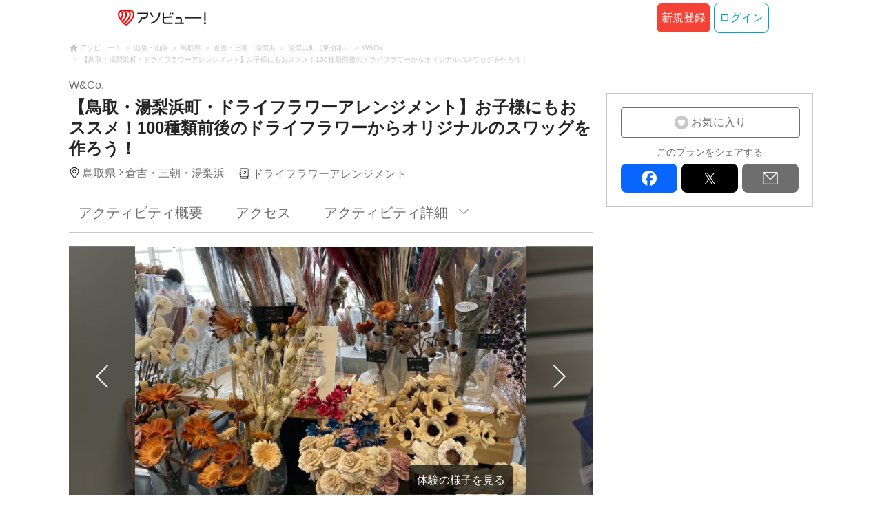

--- FILE ---
content_type: text/html;charset=UTF-8
request_url: https://www.asoview.com/item/activity/pln3000040532/?utm_source=brand&utm_medium=brand&utm_campaign=tottori2023
body_size: 16261
content:
<!DOCTYPE html>
<html>
<head>
  
  <script>
    (function(p,r,o,j,e,c,t,g){
    p['_'+t]={};g=r.createElement('script');g.src='https://www.googletagmanager.com/gtm.js?id=GTM-'+t;r[o].prepend(g);
    g=r.createElement('style');g.innerText='.'+e+t+'{visibility:hidden!important}';r[o].prepend(g);
    r[o][j].add(e+t);setTimeout(function(){if(r[o][j].contains(e+t)){r[o][j].remove(e+t);p['_'+t]=0}},c)
    })(window,document,'documentElement','classList','loading',2000,'TFTM8D9Z')
  </script>


  
  
  
  <meta charset="UTF-8">
  <meta name="google-site-verification" content="kGT5Z3YEQgCdfMeof3F-n85KpuKpsG97WPv0o24LQqs" />
  <meta name="author" content="アソビュー！" />

  <meta http-equiv="X-UA-Compatible" content="IE=edge">
  <meta name="viewport" content="width=980" />

  
  
  <title>【鳥取・湯梨浜町・ドライフラワーアレンジメント】お子様にもおススメ！100種類前後のドライフラワーからオリジナルのスワッグを作ろう！｜アソビュー！</title>
  <meta name="description" content="【最安値保証】【鳥取・湯梨浜町・ドライフラワーアレンジメント】お子様にもおススメ！100種類前後のドライフラワーからオリジナルのスワッグを作ろう！を予約するなら日本最大のレジャー情報サイトアソビュー！へ。倉吉・三朝・湯梨浜のドライフラワーアレンジメントの魅力を写真・動画で紹介中。" />
  

  
  
  <meta property="og:type" content="website" />
  <meta property="og:title"       content="【鳥取・湯梨浜町・ドライフラワーアレンジメント】お子様にもおススメ！100種類前後のドライフラワーからオリジナルのスワッグを作ろう！｜アソビュー！" />
  <meta property="og:url"         content="https://www.asoview.com/item/activity/pln3000040532/" />
  <meta property="og:image"       content="https://image.asoview-media.com/image/production/acp/3000023067/pln3000040532/470931e4-7bd2-482b-98b6-52abd0ab1b78.jpeg" />
  
  <meta property="og:description" content="【最安値保証】【鳥取・湯梨浜町・ドライフラワーアレンジメント】お子様にもおススメ！100種類前後のドライフラワーからオリジナルのスワッグを作ろう！を予約するなら日本最大のレジャー情報サイトアソビュー！へ。倉吉・三朝・湯梨浜のドライフラワーアレンジメントの魅力を写真・動画で紹介中。" />
  <meta property="og:site_name" content="アソビュー！" />
  <meta property="og:locale" content="ja_JP" />
  
  
  <meta property="fb:app_id" content="226968490755490" />
  
  <meta name="twitter:card" content="summary_large_image" />
  <meta name="twitter:site" content="@ASOVIEWofficial" />
  <meta name="twitter:image"       content="https://image.asoview-media.com/image/production/acp/3000023067/pln3000040532/470931e4-7bd2-482b-98b6-52abd0ab1b78.jpeg" />
  <meta name="twitter:title"       content="【鳥取・湯梨浜町・ドライフラワーアレンジメント】お子様にもおススメ！100種類前後のドライフラワーからオリジナルのスワッグを作ろう！｜アソビュー！" />
  <meta name="twitter:description" content="【最安値保証】【鳥取・湯梨浜町・ドライフラワーアレンジメント】お子様にもおススメ！100種類前後のドライフラワーからオリジナルのスワッグを作ろう！を予約するなら日本最大のレジャー情報サイトアソビュー！へ。倉吉・三朝・湯梨浜のドライフラワーアレンジメントの魅力を写真・動画で紹介中。" />


  
  <meta name="robots"      content="index, follow" />
  <link rel="canonical"    href="https://www.asoview.com/item/activity/pln3000040532/" />


  
  
  <link rel="manifest" href="/manifest.json">
  <link rel="preload" href="/iconfont/material-icons.css" as="style">
  <link rel="preload" href="/iconfont/MaterialIcons-Regular-570eb83859dc23dd0eec423a49e147fe.woff2" as="font" crossorigin>
  <link rel="stylesheet" href="/iconfont/material-icons.css">
  <link rel="shortcut icon" href="https://image.asoview-media.com/image/production/fundamentals/logo/favicon.ico" />
  <link rel="apple-touch-icon" href="https://image.asoview-media.com/image/production/fundamentals/logo/apple-touch-icon_114.png" sizes="114x114">
  <link rel="apple-touch-icon" href="https://image.asoview-media.com/image/production/fundamentals/logo/apple-touch-icon_120.png" sizes="120x120">
  <link rel="apple-touch-icon" href="https://image.asoview-media.com/image/production/fundamentals/logo/apple-touch-icon_144.png" sizes="144x144">
  <link rel="apple-touch-icon" href="https://image.asoview-media.com/image/production/fundamentals/logo/apple-touch-icon_152.png" sizes="152x152">
  <link rel="apple-touch-icon" href="https://image.asoview-media.com/image/production/fundamentals/logo/apple-touch-icon_180.png" sizes="180x180">
  


  <script>
    if ('serviceWorker' in navigator) {
      window.addEventListener('load', function() {
        navigator.serviceWorker.register('/serviceWorker.js');
      });
      window.addEventListener('beforeinstallprompt', function(e) {
        e.userChoice.then(function(choiceResult) {
          com.asoview.GA.trigger(com.asoview.GA.Event.ShowWebAppInstallPrompt)
          if (choiceResult.outcome == 'dismissed') {
            com.asoview.GA.trigger(com.asoview.GA.Event.OnClickWebAppInstallPrompt, false)
          } else {
            com.asoview.GA.trigger(com.asoview.GA.Event.OnClickWebAppInstallPrompt, true)
          }
        })
      })
    }
  </script>

  <!-- Start Visual Website Optimizer Asynchronous Code -->
  <script type='text/javascript'>
      var _vwo_code=(function(){
          var account_id=360002,
              settings_tolerance=2000,
              library_tolerance=2500,
              use_existing_jquery=false,
              /* DO NOT EDIT BELOW THIS LINE */
              f=false,d=document;return{use_existing_jquery:function(){return use_existing_jquery;},library_tolerance:function(){return library_tolerance;},finish:function(){if(!f){f=true;var a=d.getElementById('_vis_opt_path_hides');if(a)a.parentNode.removeChild(a);}},finished:function(){return f;},load:function(a){var b=d.createElement('script');b.src=a;b.type='text/javascript';b.innerText;b.onerror=function(){_vwo_code.finish();};d.getElementsByTagName('head')[0].appendChild(b);},init:function(){settings_timer=setTimeout('_vwo_code.finish()',settings_tolerance);var a=d.createElement('style'),b='body{opacity:0 !important;filter:alpha(opacity=0) !important;background:none !important;}',h=d.getElementsByTagName('head')[0];a.setAttribute('id','_vis_opt_path_hides');a.setAttribute('type','text/css');if(a.styleSheet)a.styleSheet.cssText=b;else a.appendChild(d.createTextNode(b));h.appendChild(a);this.load('//dev.visualwebsiteoptimizer.com/j.php?a='+account_id+'&u='+encodeURIComponent(d.URL)+'&r='+Math.random());return settings_timer;}};}());_vwo_settings_timer=_vwo_code.init();
  </script>
  <!-- End Visual Website Optimizer Asynchronous Code -->

  <script>
    window.deviceTypeForGA = 'PC'
  </script>
  <link rel="preload" href="/js/pc/vendor9b7d94d3f413ea65546b.chunk.js" as="script"><script type="text/javascript" defer="defer" src="/js/pc/vendor9b7d94d3f413ea65546b.chunk.js"></script><link rel="preload" href="/js/pc/vendors-autoe8e5b0f64ad2d5dc4907.chunk.js" as="script"><script type="text/javascript" defer="defer" src="/js/pc/vendors-autoe8e5b0f64ad2d5dc4907.chunk.js"></script>


  
    
    <!-- Google Tag Manager -->
    <script>(function(w,d,s,l,i){w[l]=w[l]||[];w[l].push({'gtm.start':
        new Date().getTime(),event:'gtm.js'});var f=d.getElementsByTagName(s)[0],
        j=d.createElement(s),dl=l!='dataLayer'?'&l='+l:'';j.async=true;j.src=
        'https://www.googletagmanager.com/gtm.js?id='+i+dl;f.parentNode.insertBefore(j,f);
    })(window,document,'script','dataLayer','GTM-T86K2F');</script>
    <!-- End Google Tag Manager -->
    
    
    <script defer src="/js/googleAnalyticsMgr-f1c7784fa758d448358b7292486651a0.js"></script>


  <link rel="stylesheet" type="text/css" href="https://cdnjs.cloudflare.com/ajax/libs/slick-carousel/1.6.0/slick.min.css"/>
  <link rel="stylesheet" type="text/css" href="https://cdnjs.cloudflare.com/ajax/libs/slick-carousel/1.6.0/slick-theme.min.css"/>
  <link rel="stylesheet" href="/css/pc/item/activity.min-9b3e33a2f3078325bd29d69b445eedce.css">
  <link rel="preload" as="image" href="https://image.asoview-media.com/image/production/acp/3000023067/pln3000040532/470931e4-7bd2-482b-98b6-52abd0ab1b78.jpeg" fetchpriority="high"
  <script async="async" src="https://securepubads.g.doubleclick.net/tag/js/gpt.js"></script>
  <script>
    const environment = "production";
    window.googletag = window.googletag || {cmd: []};

    googletag.cmd.push(function () {
      googletag.defineSlot('/40567503/10_asoview_induction_activity_PC//SP_BottomRelatedArticle', ['fluid'], 'div-gpt-ad-9301-0').addService(googletag.pubads());
      googletag.defineSlot('/40567503/10_asoview_induction_activity_PC//SP_BottomRightSNS', [[300, 250], 'fluid'], 'div-gpt-ad-9321-0').addService(googletag.pubads());

      googletag.pubads().setTargeting("url_path", location.pathname);
      if (environment !== 'production') {
        // 下記本番設定しない
        googletag.pubads().setTargeting("environment", "staging");
      }

      googletag.pubads().enableSingleRequest();
      googletag.pubads().collapseEmptyDivs();
      googletag.enableServices();
    });
  </script>
</head>

<body>

    
    <!-- Google Tag Manager (noscript) -->
    <noscript><iframe src="https://www.googletagmanager.com/ns.html?id=GTM-T86K2F"
                      height="0" width="0" style="display:none;visibility:hidden"></iframe></noscript>
    <!-- End Google Tag Manager (noscript) -->
    
    

<div id="page-header"></div>

  <div class="breadcrumbs">
    
<ol class="breadcrumbs__list" itemscope itemtype="http://schema.org/BreadcrumbList">
    
        <li class="breadcrumbs__breadcrumb" itemprop="itemListElement" itemscope
            itemtype="http://schema.org/ListItem">
            <a class="breadcrumbs__breadcrumb-link" href="/" title="アソビュー！のページへ移動する" itemprop="item" onclick="com.asoview.GA.trigger(com.asoview.GA.Event.OnClickBreadcrumbItemLink,window.location.pathname)">
                <span itemprop="name">アソビュー！</span>
            </a>
            <meta itemprop="position" content="1" />
        </li>
    
        <li class="breadcrumbs__breadcrumb" itemprop="itemListElement" itemscope
            itemtype="http://schema.org/ListItem">
            <a class="breadcrumbs__breadcrumb-link" href="/location/rgn09/" title="山陰・山陽のページへ移動する" itemprop="item" onclick="com.asoview.GA.trigger(com.asoview.GA.Event.OnClickBreadcrumbItemLink,window.location.pathname)">
                <span itemprop="name">山陰・山陽</span>
            </a>
            <meta itemprop="position" content="2" />
        </li>
    
        <li class="breadcrumbs__breadcrumb" itemprop="itemListElement" itemscope
            itemtype="http://schema.org/ListItem">
            <a class="breadcrumbs__breadcrumb-link" href="/location/prf310000/" title="鳥取県のページへ移動する" itemprop="item" onclick="com.asoview.GA.trigger(com.asoview.GA.Event.OnClickBreadcrumbItemLink,window.location.pathname)">
                <span itemprop="name">鳥取県</span>
            </a>
            <meta itemprop="position" content="3" />
        </li>
    
        <li class="breadcrumbs__breadcrumb" itemprop="itemListElement" itemscope
            itemtype="http://schema.org/ListItem">
            <a class="breadcrumbs__breadcrumb-link" href="/location/are0310500/" title="倉吉・三朝・湯梨浜のページへ移動する" itemprop="item" onclick="com.asoview.GA.trigger(com.asoview.GA.Event.OnClickBreadcrumbItemLink,window.location.pathname)">
                <span itemprop="name">倉吉・三朝・湯梨浜</span>
            </a>
            <meta itemprop="position" content="4" />
        </li>
    
        <li class="breadcrumbs__breadcrumb" itemprop="itemListElement" itemscope
            itemtype="http://schema.org/ListItem">
            <a class="breadcrumbs__breadcrumb-link" href="/location/310551/" title="湯梨浜町（東伯郡）のページへ移動する" itemprop="item" onclick="com.asoview.GA.trigger(com.asoview.GA.Event.OnClickBreadcrumbItemLink,window.location.pathname)">
                <span itemprop="name">湯梨浜町（東伯郡）</span>
            </a>
            <meta itemprop="position" content="5" />
        </li>
    
        <li class="breadcrumbs__breadcrumb" itemprop="itemListElement" itemscope
            itemtype="http://schema.org/ListItem">
            <a class="breadcrumbs__breadcrumb-link" href="/base/160666/" title="W&amp;Co.のページへ移動する" itemprop="item" onclick="com.asoview.GA.trigger(com.asoview.GA.Event.OnClickBreadcrumbItemLink,window.location.pathname)">
                <span itemprop="name">W&amp;Co.</span>
            </a>
            <meta itemprop="position" content="6" />
        </li>
    
        <li class="breadcrumbs__breadcrumb" itemprop="itemListElement" itemscope
            itemtype="http://schema.org/ListItem">
            <a class="breadcrumbs__breadcrumb-link" href="/item/activity/pln3000040532/" title="【鳥取・湯梨浜町・ドライフラワーアレンジメント】お子様にもおススメ！100種類前後のドライフラワーからオリジナルのスワッグを作ろう！のページへ移動する" itemprop="item" onclick="com.asoview.GA.trigger(com.asoview.GA.Event.OnClickBreadcrumbItemLink,window.location.pathname)">
                <span itemprop="name">【鳥取・湯梨浜町・ドライフラワーアレンジメント】お子様にもおススメ！100種類前後のドライフラワーからオリジナルのスワッグを作ろう！</span>
            </a>
            <meta itemprop="position" content="7" />
        </li>
    
</ol>

  </div>
  

<div class="layout-contents-wrap">
  <div class="layout-main-contents">

    <h1 class="page-heading" id="plan-summary-contents">
      <div class="page-heading__base-data">
        
        <b class="page-heading__base-name">W&amp;Co.</b>
      </div>
      <b class="page-heading__plan-title">【鳥取・湯梨浜町・ドライフラワーアレンジメント】お子様にもおススメ！100種類前後のドライフラワーからオリジナルのスワッグを作ろう！</b>
    </h1>
    <div id="furusato-tax-label"></div>
    <div class="base-data">
      <b class="base-data__base-address"><span class="base-data__area">鳥取県</span><spam class="base-data__small-area">倉吉・三朝・湯梨浜</spam></b>
      <b class="base-data__genre">ドライフラワーアレンジメント</b>
    </div>

    <div>
      <div class="activity-navigation-bar__wrapper">
        <div id="activity-navigation-bar"></div>
      </div>

      <section>
        <div class="plan-images">
          <div id="plan-slick"></div>
          <div id="show-plan-gallery-link"></div>
        </div>
        <div class="plan-summary">
          <div class="plan-summary__plan-key-point">
            <dl class="plan-summary__status-age">
              <dt class="plan-summary__status-title">対象年齢</dt>
              <dd class="plan-summary__status-detail">6歳〜70歳</dd>
            </dl>
            <dl class="plan-summary__status-time">
              <dt class="plan-summary__status-title">所要時間</dt>
              <dd class="plan-summary__status-detail">約30分〜45分</dd>
            </dl>
            <dl class="plan-summary__status-people">
              <dt class="plan-summary__status-title">予約人数</dt>
              <dd class="plan-summary__status-detail">1人〜6人</dd>
            </dl>
          </div>

          <div class="plan-summary__plan-price">
            
            <b class="plan-summary__price">
              
              <span class="plan-summary__price-number">受付期間外</span>
            </b>
          </div>
        </div>
        <div id="plan-description"></div>
      </section>

      <section id="base-review" class="review-list">
        <h2 class="review-list__heading">W&amp;Co.の口コミ</h2>
        <div id="review-list"></div>
      </section>

      <div id="activity-collaboration-banner"></div>

      <section id="base-access">
        <h2 class="access-information-heading" id="access">アクセス</h2>
        
        <table class="access-information">
          <tr>
            <th class="access-information__information-title">集合場所</th>
            <td class="access-information__information-detail">
              <b class="access-information__meeting-place-name">W&amp;Co.</b>
              
                <span class="meeting-place-data__meeting-place-address">〒689-0711鳥取県東伯郡湯梨浜町松崎619 さくら工芸品工房2F</span>
                
                  <a class="access-information__meeting-place-map" target="_blank" href="https://maps.google.co.jp/maps?q=35.47684932456369,133.90403993913262" title="この店舗の所在地を確認する">地図を見る</a>
                
              
            </td>
          </tr>
          <tr>
            <th class="access-information__information-title">集合時間</th>
            <td class="access-information__information-detail">
              開始時間の5分前までに受付をお願いいたします。<br/>
              
            </td>
          </tr>
          <tr>
            <th class="access-information__information-title">開催場所</th>
            <td class="access-information__information-detail">
               W&Co.
            </td>
          </tr>
          <tr>
            <th class="access-information__information-title">開始時間</th>
            <td class="access-information__information-detail">
              【平日】10:30～15:00<br/>【土日祝】10:30～16:00<br/>※お申込み時にご希望の時間をお知らせください。<br/>
            </td>
          </tr>
          <tr>
            <th class="access-information__information-title">アクセス方法</th>
            <td class="access-information__information-detail">
              <ul class="access-information__access-method">
                <li class="access-information__access-method-car">
                  <b class="access-information__access-type">お車でお越しの方</b>
                  <p class="access-information__access">
                    鳥取市方面より山陰自動車道「泊東郷IC」から約7分 <br/>米子市方面より山陰自動車道「はわいIC」から約13分<br/>
                    
                  </p>
                </li>
                <li class="access-information__access-method-car">
                  <b class="access-information__access-type">交通機関をご利用の方</b>
                  <p class="access-information__access">
                    JR山陰本線「松崎駅」から徒歩15分<br/>
                    
                  </p>
                </li>
                
              </ul>
            </td>
          </tr>
          <tr>
            <th class="access-information__information-title">駐車場</th>
            <td class="access-information__information-detail">24台収容 無料 予約不要</td>
          </tr>
        </table>
        
          <a class="access-map">
            <iframe class="access-map__map-image" src="https://www.google.com/maps/embed/v1/place?key=AIzaSyCzTkRi81t0CMmOU4rL_NcJIFrETDR5xfk&amp;q=35.47684932456369,133.90403993913262&amp;zoom=16&amp;language=ja" frameborder="0" allowfullscreen></iframe>
          </a>
        
        

        
        
      </section>

      <section class="plan-detail" id="plan-detail-contents">
        <h2 class="plan-detail__heading">アクティビティ詳細</h2>

        <div class="plan-detail__about-wrapper" id="about-price">
          <h3 class="plan-detail__category-heading">料金について</h3>
          <table class="plan-detail__about-table">
            <tr>
              <th class="plan-detail__title">プラン料金</th>
              <td class="plan-detail__detail">
                
                受付期間外
              </td>
            </tr>
            <tr>
              <th class="plan-detail__title">料金に含まれるもの</th>
              <td class="plan-detail__detail">体験料、消費税（登録事業者のみ）、材料費</td>
            </tr>
            
            
            <tr>
              <th class="plan-detail__title">お作りいただけるもの</th>
              <td class="plan-detail__detail">
                
                
                  スワッグを1個お作りいただけます。<br/>
                
                  <br/>
                
                  ■サイズ（目安）<br/>
                
                  30cm前後<br/>
                
                  <br/>
                
                  ■作品のお受け取りについて<br/>
                
                  当日お持ち帰りいただけます。<br/>
                
                  ご希望の場合は、発送いたします（別途送料）。<br/>
                
              </td>
            </tr>
            <tr>
              <th class="plan-detail__title">体験のスケジュール・詳細</th>
              <td class="plan-detail__detail">
                
                
                  ①集合・受付<br/>
                
                  ご来店は開始時間の5分前までにお願いいたします。<br/>
                
                  ②説明<br/>
                
                  スワッグ作りのご説明をいたします。<br/>
                
                  ③体験の内容<br/>
                
                  店内にあるドライフラワーから花材を選び制作しましょう。<br/>
                
                  ④解散<br/>
                
                  完成次第解散となります。完成品はお持ち帰りいただくか、ご希望があれば発送も承っています（別途送料）。<br/>
                
                  <br/>
                
                  ※上記の流れは目安です。<br/>
                
                  当日の状況によって流れが変更になる場合がありますので、あらかじめご了承ください。<br/>
                
              </td>
            </tr>
            <tr>
              <th class="plan-detail__title">支払い方法の説明</th>
              <td class="plan-detail__detail">
                
                
                  ＜現地払い＞<br/>
                
                  以下のお支払い方法からお選びいただけます。<br/>
                
                  ・現金 <br/>
                
                  ・クレジットカード決済 (VISA、MASTER、JCB、AmericanExpress、Diners Club、DISCOVER) <br/>
                
                  ・非接触型決済 (QUICPay) <br/>
                
                  ・QRコード決済 (PayPay) <br/>
                
                  <br/>
                
                  ＜オンライン決済＞<br/>
                
                  以下のお支払い方法からお選びいただけます。<br/>
                
                  ・クレジットカード <br/>
                
                  ・PayPay <br/>
                
                  ・あと払い(ペイディ) <br/>
                
                  <br/>
                
                  <br/>
                
                  ※スマホアプリのオンライン決済でPayPayをご利用いただくには、最新版へのアップデートをお願いいたします。<br/>
                
              </td>
            </tr>
            <tr>
              <th class="plan-detail__title">キャンセル・変更について</th>
              <td class="plan-detail__detail">
                <div>
                  <div class="plan-detail__cancel-detail">
                    <p class="plan-detail__cancel-title">＜現地払いまたは事前振込の場合＞</p>
                    
                      前日：ご予約料金の50%
                      <br/>
                    
                      当日・無断キャンセル：ご予約料金の100%
                      <br/>
                    
                      
                      <br/>
                    
                      なお、変更のご要望は時期や予約状況によりご希望に添えない場合がございます。あらかじめご了承ください。
                      
                    
                  </div>
                  <div class="plan-detail__cancel-detail">
                    <p class="plan-detail__cancel-title">＜オンライン決済をご利用の場合＞</p>
                    
                      お客様のご都合によりキャンセルされる場合、下記のキャンセル料を頂戴致します。
                      <br/>
                    
                      
                      <br/>
                    
                      当日・無断キャンセル：ご予約料金の100%
                      <br/>
                    
                      
                      <br/>
                    
                      なお、変更のご要望は時期や予約状況によりご希望に添えない場合がございます。あらかじめご了承ください。
                      
                    
                  </div>
                  <span>※「ご予約料金」は、クーポン/ポイントを適用する前の金額です。</span>
                </div>
                
              </td>
            </tr>
            <tr>
              <th class="plan-detail__title">お知らせ</th>
              <td class="plan-detail__detail">
                
                
                  ■完成品のお持ち帰りについて<br/>
                
                  当日お持ち帰りいただくことも可能ですが、ご希望がございましたら発送も承っております。その際は別途発送料を頂戴しておりますので予めご了承ください。<br/>
                
                  <br/>
                
                  ■プランの開始時間について<br/>
                
                  営業時間内（11時～15時）の間でご希望の開始時間をお知らせください。<br/>
                
              </td>
            </tr>
            
            
          </table>
        </div>

        <div class="plan-detail__about-wrapper" id="about-experience-time">
          <h3 class="plan-detail__category-heading">体験時間について</h3>
          <table class="plan-detail__about-table">
            <tr>
              <th class="plan-detail__title">体験時間</th>
              <td class="plan-detail__detail">約30分〜45分</td>
            </tr>
            <tr>
              <th class="plan-detail__title">所要時間（集合〜解散）</th>
              <td class="plan-detail__detail">約30分〜45分</td>
            </tr>
            
          </table>
        </div>

        <div class="plan-detail__about-wrapper" id="about-condition">
          <h3 class="plan-detail__category-heading">開催条件について</h3>
          <table class="plan-detail__about-table">
            <tr>
              <th class="plan-detail__title">雨天時</th>
              <td class="plan-detail__detail">
                雨天催行<br/>
                
              </td>
            </tr>
            <tr>
              <th class="plan-detail__title">中止の確認方法・連絡日時</th>
              <td class="plan-detail__detail">
                状況により中止と判断される場合は、前日までに主催会社よりご連絡いたします。<br/>
                
              </td>
            </tr>
            
            
            
          </table>
        </div>

        <div class="plan-detail__about-wrapper" id="about-closing-time">
          <h3 class="plan-detail__category-heading">予約締め切りについて</h3>
          <table class="plan-detail__about-table">
            <tr>
              <th class="plan-detail__title">予約締め切り</th>
              <td class="plan-detail__detail">1日前の15:00まで</td>
            </tr>
          </table>
        </div>

        <div class="plan-detail__about-wrapper" id="about-joining-qualifications">
          <h3 class="plan-detail__category-heading">参加資格について</h3>
          <table class="plan-detail__about-table">
            <tr>
              <th class="plan-detail__title">対象年齢</th>
              <td class="plan-detail__detail">6歳〜70歳<br>12歳未満の方は保護者の同伴が必要です。</td>
            </tr>
            
            
            
            
            
            
            
            
            
            
            <tr>
              <th class="plan-detail__title">健康状態</th>
              <td class="plan-detail__detail">
                <span class="plan-detail__detail-text">健康状態による参加の制限はございませんがご心配な症状などがございましたら、申込み時に備考欄にご記載ください。主催者より回答いたします。</span>
                
              </td>
            </tr>
            
          </table>
        </div>

        <div class="plan-detail__about-wrapper" id="about-things-to-bring">
          <h3 class="plan-detail__category-heading">準備していただくもの（服装や持ちものなど）</h3>
          <table class="plan-detail__about-table">
            <tr>
              <th class="plan-detail__title">基本</th>
              <td class="plan-detail__detail">なし</td>
            </tr>
            
          </table>
        </div>

        

        
        <div class="plan-detail__about-wrapper" id="plan-report">
        </div>
      </section>
      <div id="other-plan"></div>
      <div id="base-promotional-detail"></div>
      
  

      
  

      <div id="note-list"></div>
      <section class="base-link">
        <b class="base-link__title">このプランを開催している店舗</b>
        <a class="base-link__wrap" href="/base/160666/" title="W&amp;Co.の店舗詳細へ移動する" onclick="com.asoview.GA.trigger(com.asoview.GA.Event.OnClickPlanPageToBasePage)">
          <figure class="base-link__image-wrap">
            <img loading="lazy" class="base-link__image" alt="店舗の写真" src="//image.asoview-media.com/image/production/acp/3000023067/df55a317-74ca-4108-81cb-ac70aa8bab38.jpg">
          </figure>
          <div class="base-link__text-wrap">
            <b class="base-link__base-name">W&amp;Co.</b>
            
          </div>
        </a>
      </section>
    </div>

    <div id="gtm-banner"></div>

    <div id="nearby-popular-bases"></div>

    <section id="recently-viewed-plans" class="recently-viewed-plans"></section>

    <div id="reference-keywords"></div>
  </div>

  <div class="layout-side-contents" id="layout-side-contents"></div>
  <div id="review-modal"></div>
</div>

<footer class='page-footer page-footer--basic'>
  <div class='page-footer__navigations-wrapper'>
    <div class='page-footer__social page-footer__site-maps-two-column-cell'>
      <span class='page-footer__follow-us'>FOLLOW US！</span>
      <ul class='page-footer__social-list'>
        <li class='page-footer__social-item'>
          <a class='page-footer__social-item-link page-footer__social-item-link--instagram'
             href='//www.instagram.com/asoview/'
             onClick="recordOutboundLink(this, 'Outbound Links', 'instagram.com');return false;"
             target='_blank'>instagram</a>
        </li>
        <li class='page-footer__social-item'>
          <a class='page-footer__social-item-link page-footer__social-item-link--x'
             href='//twitter.com/AsoviewOfficial'
             onClick="recordOutboundLink(this, 'Outbound Links', 'twitter.com');return false;"
             target='_blank'>x</a>
        </li>
      </ul>
    </div>


    <div class='page-footer__site-maps-two-column-cell page-footer__app-download'>
      <p class='page-footer__site-maps-heading'>
        アプリをダウンロード
      </p>
      <div class='page-footer__app-download-content'>
        <div class='page-footer__app-download-content-inner'>
          <div>
            <p class='page-footer__app-download-content-inner-description'>iPhone版アプリ</p>
            <a href='https://apps.apple.com/us/app/アソビュー-遊び先の検索-予約/id1303314426'>
              <img src='/img/pc/app/app-store.png' alt='App Store'>
            </a>
          </div>
          <img class='page-footer__app-download-qr' src='/img/pc/app/app-store-qr.svg' width='70px'
               height='70px'
               alt='App Store Qr'>
        </div>
        <div class='page-footer__app-download-content-inner page-footer__app-download-content-inner-left'>
          <div>
            <p class='page-footer__app-download-content-inner-description '>Android版アプリ</p>
            <a href='https://play.google.com/store/apps/details?id=com.asoview.app'>
              <img src='/img/pc/app/google-play-store.png' alt='Google PlayStore'>
            </a>
          </div>
          <img class='page-footer__app-download-qr' src='/img/pc/app/google-play-store-qr.svg'
               width='70px'
               height='70px'
               alt='Google PlayStore Qr'>
        </div>
      </div>
    </div>


    <div class='page-footer__site-maps-two-column'>
      <div class='page-footer__site-maps-two-column-cell'>
        <p class='page-footer__site-maps-heading'>
          <a class='page-footer__site-maps-heading-link' href='/location/'>エリアから探す</a>
        </p>
        <ul class='page-footer__region-list'>
          <li class='page-footer__region-item'>
            <a class='page-footer__region-item-link' href='/location/prf010000/'>北海道</a>
            
          </li>
          <li class='page-footer__region-item'>
            <a class='page-footer__region-item-link' href='/location/rgn02/'>東北</a>
            <ul class='page-footer__site-maps-list page-footer__site-maps-list--inner'>
              <li class='page-footer__site-maps-item'>
                <a class='page-footer__site-maps-link' href='/location/prf020000/'>青森県</a>
              </li>
              <li class='page-footer__site-maps-item'>
                <a class='page-footer__site-maps-link' href='/location/prf030000/'>岩手県</a>
              </li>
              <li class='page-footer__site-maps-item'>
                <a class='page-footer__site-maps-link' href='/location/prf040000/'>宮城県</a>
              </li>
              <li class='page-footer__site-maps-item'>
                <a class='page-footer__site-maps-link' href='/location/prf050000/'>秋田県</a>
              </li>
              <li class='page-footer__site-maps-item'>
                <a class='page-footer__site-maps-link' href='/location/prf060000/'>山形県</a>
              </li>
              <li class='page-footer__site-maps-item'>
                <a class='page-footer__site-maps-link' href='/location/prf070000/'>福島県</a>
              </li>
            </ul>
          </li>
          <li class='page-footer__region-item'>
            <a class='page-footer__region-item-link' href='/location/rgn04/'>関東</a>
            <ul class='page-footer__site-maps-list page-footer__site-maps-list--inner'>
              <li class='page-footer__site-maps-item'>
                <a class='page-footer__site-maps-link' href='/location/prf080000/'>栃木県</a>
              </li>
              <li class='page-footer__site-maps-item'>
                <a class='page-footer__site-maps-link' href='/location/prf090000/'>群馬県</a>
              </li>
              <li class='page-footer__site-maps-item'>
                <a class='page-footer__site-maps-link' href='/location/prf100000/'>茨城県</a>
              </li>
              <li class='page-footer__site-maps-item'>
                <a class='page-footer__site-maps-link' href='/location/prf110000/'>埼玉県</a>
              </li>
              <li class='page-footer__site-maps-item'>
                <a class='page-footer__site-maps-link' href='/location/prf120000/'>千葉県</a>
              </li>
              <li class='page-footer__site-maps-item'>
                <a class='page-footer__site-maps-link' href='/location/prf130000/'>東京都</a>
              </li>
              <li class='page-footer__site-maps-item'>
                <a class='page-footer__site-maps-link' href='/location/prf140000/'>神奈川県</a>
              </li>
            </ul>
          </li>
          <li class='page-footer__region-item'>
            <a class='page-footer__region-item-link' href='/location/rgn05/'>甲信越</a>
            <ul class='page-footer__site-maps-list page-footer__site-maps-list--inner'>
              <li class='page-footer__site-maps-item'>
                <a class='page-footer__site-maps-link' href='/location/prf150000/'>山梨県</a>
              </li>
              <li class='page-footer__site-maps-item'>
                <a class='page-footer__site-maps-link' href='/location/prf160000/'>長野県</a>
              </li>
              <li class='page-footer__site-maps-item'>
                <a class='page-footer__site-maps-link' href='/location/prf170000/'>新潟県</a>
              </li>
            </ul>
          </li>
          <li class='page-footer__region-item'>
            <a class='page-footer__region-item-link' href='/location/rgn06/'>北陸</a>
            <ul class='page-footer__site-maps-list page-footer__site-maps-list--inner'>
              <li class='page-footer__site-maps-item'>
                <a class='page-footer__site-maps-link' href='/location/prf180000/'>富山県</a>
              </li>
              <li class='page-footer__site-maps-item'>
                <a class='page-footer__site-maps-link' href='/location/prf190000/'>石川県</a>
              </li>
              <li class='page-footer__site-maps-item'>
                <a class='page-footer__site-maps-link' href='/location/prf200000/'>福井県</a>
              </li>
            </ul>
          </li>
          <li class='page-footer__region-item'>
            <a class='page-footer__region-item-link' href='/location/rgn07/'>東海</a>
            <ul class='page-footer__site-maps-list page-footer__site-maps-list--inner'>
              <li class='page-footer__site-maps-item'>
                <a class='page-footer__site-maps-link' href='/location/prf210000/'>静岡県</a>
              </li>
              <li class='page-footer__site-maps-item'>
                <a class='page-footer__site-maps-link' href='/location/prf220000/'>岐阜県</a>
              </li>
              <li class='page-footer__site-maps-item'>
                <a class='page-footer__site-maps-link' href='/location/prf230000/'>愛知県</a>
              </li>
              <li class='page-footer__site-maps-item'>
                <a class='page-footer__site-maps-link' href='/location/prf240000/'>三重県</a>
              </li>
            </ul>
          </li>
          <li class='page-footer__region-item'>
            <a class='page-footer__region-item-link' href='/location/rgn08/'>関西</a>
            <ul class='page-footer__site-maps-list page-footer__site-maps-list--inner'>
              <li class='page-footer__site-maps-item'>
                <a class='page-footer__site-maps-link' href='/location/prf250000/'>滋賀県</a>
              </li>
              <li class='page-footer__site-maps-item'>
                <a class='page-footer__site-maps-link' href='/location/prf260000/'>京都府</a>
              </li>
              <li class='page-footer__site-maps-item'>
                <a class='page-footer__site-maps-link' href='/location/prf270000/'>大阪府</a>
              </li>
              <li class='page-footer__site-maps-item'>
                <a class='page-footer__site-maps-link' href='/location/prf280000/'>兵庫県</a>
              </li>
              <li class='page-footer__site-maps-item'>
                <a class='page-footer__site-maps-link' href='/location/prf290000/'>奈良県</a>
              </li>
              <li class='page-footer__site-maps-item'>
                <a class='page-footer__site-maps-link' href='/location/prf300000/'>和歌山県</a>
              </li>
            </ul>
          </li>
          <li class='page-footer__region-item'>
            <a class='page-footer__region-item-link' href='/location/rgn09/'>山陰・山陽</a>
            <ul class='page-footer__site-maps-list page-footer__site-maps-list--inner'>
              <li class='page-footer__site-maps-item'>
                <a class='page-footer__site-maps-link' href='/location/prf310000/'>鳥取県</a>
              </li>
              <li class='page-footer__site-maps-item'>
                <a class='page-footer__site-maps-link' href='/location/prf320000/'>島根県</a>
              </li>
              <li class='page-footer__site-maps-item'>
                <a class='page-footer__site-maps-link' href='/location/prf330000/'>岡山県</a>
              </li>
              <li class='page-footer__site-maps-item'>
                <a class='page-footer__site-maps-link' href='/location/prf340000/'>広島県</a>
              </li>
              <li class='page-footer__site-maps-item'>
                <a class='page-footer__site-maps-link' href='/location/prf350000/'>山口県</a>
              </li>
            </ul>
          </li>
          <li class='page-footer__region-item'>
            <a class='page-footer__region-item-link' href='/location/rgn10/'>四国</a>
            <ul class='page-footer__site-maps-list page-footer__site-maps-list--inner'>
              <li class='page-footer__site-maps-item'>
                <a class='page-footer__site-maps-link' href='/location/prf360000/'>徳島県</a>
              </li>
              <li class='page-footer__site-maps-item'>
                <a class='page-footer__site-maps-link' href='/location/prf370000/'>香川県</a>
              </li>
              <li class='page-footer__site-maps-item'>
                <a class='page-footer__site-maps-link' href='/location/prf380000/'>愛媛県</a>
              </li>
              <li class='page-footer__site-maps-item'>
                <a class='page-footer__site-maps-link' href='/location/prf390000/'>高知県</a>
              </li>
            </ul>
          </li>
          <li class='page-footer__region-item'>
            <a class='page-footer__region-item-link' href='/location/rgn11/'>九州</a>
            <ul class='page-footer__site-maps-list page-footer__site-maps-list--inner'>
              <li class='page-footer__site-maps-item'>
                <a class='page-footer__site-maps-link' href='/location/prf400000/'>福岡県</a>
              </li>
              <li class='page-footer__site-maps-item'>
                <a class='page-footer__site-maps-link' href='/location/prf410000/'>佐賀県</a>
              </li>
              <li class='page-footer__site-maps-item'>
                <a class='page-footer__site-maps-link' href='/location/prf420000/'>長崎県</a>
              </li>
              <li class='page-footer__site-maps-item'>
                <a class='page-footer__site-maps-link' href='/location/prf430000/'>熊本県</a>
              </li>
              <li class='page-footer__site-maps-item'>
                <a class='page-footer__site-maps-link' href='/location/prf440000/'>大分県</a>
              </li>
              <li class='page-footer__site-maps-item'>
                <a class='page-footer__site-maps-link' href='/location/prf450000/'>宮崎県</a>
              </li>
              <li class='page-footer__site-maps-item'>
                <a class='page-footer__site-maps-link' href='/location/prf460000/'>鹿児島県</a>
              </li>
            </ul>
          </li>
          <li class='page-footer__region-item'>
            <a class='page-footer__region-item-link' href='/location/prf470000/'>沖縄</a>
            
          </li>
        </ul>
      </div>


      <div class='page-footer__site-maps-two-column-cell'>
        <p class='page-footer__site-maps-heading'>
          <a class='page-footer__site-maps-heading-link' href='/leisure/'>おすすめのジャンルから探す</a>
        </p>
        <ul class='page-footer__site-maps-list'>
          <li class='page-footer__site-maps-item'>
            <a class='page-footer__site-maps-link' href='/leisure/17/'>陶芸体験･陶芸教室</a>
          </li>
          <li class='page-footer__site-maps-item'>
            <a class='page-footer__site-maps-link' href='/leisure/87/'>ガラス細工･ガラス工房</a>
          </li>
          <li class='page-footer__site-maps-item'>
            <a class='page-footer__site-maps-link' href='/leisure/112/'>日帰り温泉</a>
          </li>
          <li class='page-footer__site-maps-item'>
            <a class='page-footer__site-maps-link' href='/leisure/7/'>カヌー･カヤック</a>
          </li>
          <li class='page-footer__site-maps-item'>
            <a class='page-footer__site-maps-link' href='/leisure/11/'>SUP･スタンドアップパドル</a>
          </li>
          <li class='page-footer__site-maps-item'>
            <a class='page-footer__site-maps-link' href='/leisure/14/'>ダイビング・スキューバダイビング</a>
          </li>
          <li class='page-footer__site-maps-item'>
            <a class='page-footer__site-maps-link' href='/leisure/15/'>シュノーケリング</a>
          </li>
          <li class='page-footer__site-maps-item'>
            <a class='page-footer__site-maps-link' href='/leisure/89/'>アクセサリー手作り体験</a>
          </li>
          <li class='page-footer__site-maps-item'>
            <a class='page-footer__site-maps-link' href='/leisure/1/'>パラグライダー</a>
          </li>
          <li class='page-footer__site-maps-item'>
            <a class='page-footer__site-maps-link' href='/leisure/191/'>遊園地・テーマパーク</a>
          </li>
          <li class='page-footer__site-maps-item'>
            <a class='page-footer__site-maps-link' href='/leisure/12/'>サーフィンスクール</a>
          </li>
          <li class='page-footer__site-maps-item'>
            <a class='page-footer__site-maps-link' href='/leisure/91/'>キャンドル作り</a>
          </li>
          <li class='page-footer__site-maps-item'>
            <a class='page-footer__site-maps-link' href='/leisure/act0128/'>シルバーアクセサリー
              手作り体験</a>
          </li>
          <li class='page-footer__site-maps-item'>
            <a class='page-footer__site-maps-link' href='/leisure/62/'>ボルダリング</a>
          </li>
          <li class='page-footer__site-maps-item'>
            <a class='page-footer__site-maps-link' href='/leisure/5/'>ラフティング</a>
          </li>
          <li class='page-footer__site-maps-item'>
            <a class='page-footer__site-maps-link' href='/leisure/140/'>着物・浴衣レンタル</a>
          </li>
          <li class='page-footer__site-maps-item'>
            <a class='page-footer__site-maps-link' href='/leisure/44/'>脱出ゲーム</a>
          </li>
          <li class='page-footer__site-maps-item'>
            <a class='page-footer__site-maps-link' href='/leisure/4/'>バンジージャンプ</a>
          </li>
          <li class='page-footer__site-maps-item'>
            <a class='page-footer__site-maps-link' href='/leisure/192/'>水族館</a>
          </li>
          <li class='page-footer__site-maps-item'>
            <a class='page-footer__site-maps-link' href='/leisure/145/'>花火大会</a>
          </li>
        </ul>
      </div>
    </div>

    <p class='page-footer__site-maps-heading'>おすすめキーワード</p>
    <ul class='page-footer__site-maps-list'>
      <li class='page-footer__site-maps-item'>
        <a class='page-footer__site-maps-link' href='/leisure/140/location/prf260000/'>京都 着物レンタル</a>
      </li>
      <li class='page-footer__site-maps-item'>
        <a class='page-footer__site-maps-link' href='/leisure/14/location/prf470000/'>沖縄 ダイビング</a>
      </li>
      <li class='page-footer__site-maps-item'>
        <a class='page-footer__site-maps-link' href='/leisure/112/location/rgn04/'>日帰り温泉 関東</a>
      </li>
      <li class='page-footer__site-maps-item'>
        <a class='page-footer__site-maps-link' href='/leisure/17/location/rgn08/'>陶芸体験・陶芸教室 関西</a>
      </li>
      <li class='page-footer__site-maps-item'>
        <a class='page-footer__site-maps-link' href='/leisure/62/location/prf130000/'>ボルダリング 東京</a>
      </li>
      <li class='page-footer__site-maps-item'>
        <a class='page-footer__site-maps-link' href='/leisure/17/location/prf130000/'>陶芸体験・陶芸教室 東京</a>
      </li>
      <li class='page-footer__site-maps-item'>
        <a class='page-footer__site-maps-link' href='/leisure/14/location/are0471702/'>石垣島 ダイビング</a>
      </li>
      <li class='page-footer__site-maps-item'>
        <a class='page-footer__site-maps-link' href='/leisure/15/location/prf470000/'>沖縄 シュノーケリング</a>
      </li>
      <li class='page-footer__site-maps-item'>
        <a class='page-footer__site-maps-link' href='/leisure/14/location/are0462300/'>屋久島 ダイビング</a>
      </li>
      <li class='page-footer__site-maps-item'>
        <a class='page-footer__site-maps-link' href='/leisure/112/location/rgn08/'>関西 日帰り温泉</a>
      </li>
      <li class='page-footer__site-maps-item'>
        <a class='page-footer__site-maps-link' href='/leisure/15/location/are0471702/'>石垣島 シュノーケリング</a>
      </li>
      <li class='page-footer__site-maps-item'>
        <a class='page-footer__site-maps-link' href='/leisure/5/location/rgn04/'>ラフティング 関東</a>
      </li>
      <li class='page-footer__site-maps-item'>
        <a class='page-footer__site-maps-link' href='/leisure/5/location/are0010800/'>ニセコ ラフティング</a>
      </li>
      <li class='page-footer__site-maps-item'>
        <a class='page-footer__site-maps-link' href='/leisure/5/location/are0090400/'>水上 ラフティング</a>
      </li>
      <li class='page-footer__site-maps-item'>
        <a class='page-footer__site-maps-link' href='/leisure/115/location/are0140200/'>横浜 クルージング</a>
      </li>
      <li class='page-footer__site-maps-item'>
        <a class='page-footer__site-maps-link' href='/leisure/24/location/prf470000/'>沖縄 パラセーリング</a>
      </li>
      <li class='page-footer__site-maps-item'>
        <a class='page-footer__site-maps-link' href='/leisure/117/location/are0431100/'>天草 イルカウォッチング</a>
      </li>
      <li class='page-footer__site-maps-item'>
        <a class='page-footer__site-maps-link' href='/leisure/116/location/prf470000/'>沖縄 ホエールウォッチング</a>
      </li>
      <li class='page-footer__site-maps-item'>
        <a class='page-footer__site-maps-link' href='/leisure/5/location/are0139500/'>奥多摩 ラフティング</a>
      </li>
      <li class='page-footer__site-maps-item'>
        <a class='page-footer__site-maps-link' href='/leisure/14/location/are0301100/'>串本 ダイビング</a>
      </li>
      <li class='page-footer__site-maps-item'>
        <a class='page-footer__site-maps-link' href='/leisure/5/location/are0080900/'>鬼怒川 ラフティング</a>
      </li>
      <li class='page-footer__site-maps-item'>
        <a class='page-footer__site-maps-link' href='/leisure/5/location/are0430900/'>球磨川 ラフティング</a>
      </li>
      <li class='page-footer__site-maps-item'>
        <a class='page-footer__site-maps-link' href='/leisure/5/location/rgn08/'>ラフティング 関西</a>
      </li>
      <li class='page-footer__site-maps-item'>
        <a class='page-footer__site-maps-link' href='/leisure/act0027/location/rgn04/'>いちご狩り 関東</a>
      </li>
      <li class='page-footer__site-maps-item'>
        <a class='page-footer__site-maps-link' href='/leisure/grp10/location/prf470000/'>沖縄 マリンスポーツ</a>
      </li>
      <li class='page-footer__site-maps-item'>
        <a class='page-footer__site-maps-link' href='/leisure/87/location/prf130000/'>ガラス細工・ガラス工房 東京</a>
      </li>
      <li class='page-footer__site-maps-item'>
        <a class='page-footer__site-maps-link' href='/leisure/14/location/are0471708/'>宮古島 ダイビング</a>
      </li>
      <li class='page-footer__site-maps-item'>
        <a class='page-footer__site-maps-link' href='/leisure/11/location/rgn04/'>SUP 関東</a>
      </li>
      <li class='page-footer__site-maps-item'>
        <a class='page-footer__site-maps-link' href='/leisure/145/location/rgn04/'>花火大会 関東</a>
      </li>
    </ul>

    <p class='page-footer__site-maps-heading'>その他</p>
    <ul class='page-footer__site-maps-list'>
      <li class='page-footer__site-maps-item'>
        <a class='page-footer__site-maps-link' href='/ranking/'>ランキングから探す</a>
      </li>
      <li class='page-footer__site-maps-item'>
        <a class='page-footer__site-maps-link' href='/base/'>拠点から探す</a>
      </li>
      <li class='page-footer__site-maps-item'>
        <a class='page-footer__site-maps-link' href='https://biz.asoview.com/inquiry/' rel='nofollow'>掲載お問い合わせ</a>
      </li>
      <li class='page-footer__site-maps-item'>
        <a class='page-footer__site-maps-link' href='https://store.asoview.com/' target='_brank'>アソビュー！ギフト</a>
      </li>
      <li class='page-footer__site-maps-item'>
        <a class='page-footer__site-maps-link' href='/kankou/'>人気の観光スポット情報</a>
      </li>
    </ul>

    <small class='page-footer__attention'>
      ※アソビュー！の最安値保証は、同一レジャー会社の提供プラン（体験内容、利用日、参加条件、キャンセル規約などの基本情報）が同じ状態で、他サイトがアソビュー！よりも安い価格で提供している場合に限り、差額の2倍のアソビュー！ポイントを付与いたします。ただし、比較する料金は誰でも確認できる一般公開したプランのみが対象となります。
    </small>

    <ul class='page-footer__about-us'>
      <li class='page-footer__about-us-item'>
        <a class='page-footer__about-us-item-link' href='/info/link/' rel='nofollow'>リンクについて</a>
      </li>
      <li class='page-footer__about-us-item'>
        <a class='page-footer__about-us-item-link' href='https://faq.asoview.karakuri.ai/'>ヘルプ</a>
      </li>
      <li class='page-footer__about-us-item'>
        <a class='page-footer__about-us-item-link' href='https://www.asoview.com/brand/contactsupport/'>お問い合わせ</a>
      </li>
      <li class='page-footer__about-us-item'>
        <a class='page-footer__about-us-item-link' href='https://www.asoview.com/brand/advertisement/' target='_blank'>広告掲載（メーカー様・広告代理店様）について</a>
      </li>
      <li class='page-footer__about-us-item'>
        <a class='page-footer__about-us-item-link' href='/info/terms/' rel='nofollow'>利用規約</a>
      </li>
      <li class='page-footer__about-us-item'>
        <a class='page-footer__about-us-item-link' href='/info/wowticket-mailorderlaw/' rel='nofollow'>アソビュー！超特割！の特定商取引法に関する表示</a>
      </li>
      <li class='page-footer__about-us-item'>
        <a class='page-footer__about-us-item-link' href='https://www.asoview.co.jp/privacy' target='_blank'
           rel='nofollow'>プライバシーポリシー</a>
      </li>
      <li class='page-footer__about-us-item'>
        <a class='page-footer__about-us-item-link' href='https://www.asoview.co.jp/' target='_blank'>運営会社</a>
      </li>
    </ul>
  </div>

  <div id='plan-code-footer'></div>

  <small class='page-footer__copyright'>copyright(c) All rights reserved ASOVIEW Inc.</small>
</footer>

<div id="offer-process-error-modal"></div>

<script>
  /*<![CDATA[*/
  var ASOVIEW_DATASOURCE = {"plan":{"description":"* \u30B9\u30EF\u30C3\u30B0\u3068\u306F\u30C9\u30A4\u30C4\u8A9E\u3067\u300C\u58C1\u98FE\u308A\u300D\u3068\u3044\u3046\u610F\u5473\u304C\u3042\u308A\u3001\u82B1\u3084\u8449\u3001\u5B9F\u306A\u3069\u306E\u690D\u7269\u3092\u675F\u306D\u3066\u58C1\u306B\u304B\u3051\u308B\u98FE\u308A\u306E\u3053\u3068\u3092\u3044\u3044\u307E\u3059\n* \u5F53\u5E97\u3067\u306F\u5E97\u8217\u306B\u4E26\u3093\u3067\u3044\u308B\u305F\u304F\u3055\u3093\u306E\u30C9\u30E9\u30A4\u30D5\u30E9\u30EF\u30FC\u3092\u4F7F\u3063\u3066\u3001\u30AA\u30EA\u30B8\u30CA\u30EB\u306E\u30B9\u30EF\u30C3\u30B0\u3092\u4F5C\u308B\u3053\u3068\u304C\u3067\u304D\u307E\u3059\n* 100\u7A2E\u985E\u7A0B\u306E\u30C9\u30E9\u30A4\u30D5\u30E9\u30EF\u30FC\u304C\u5E38\u6642\u5728\u5EAB\u3057\u3066\u3042\u308A\u307E\u3059\u306E\u3067\u3001\u81EA\u7531\u306A\u767A\u60F3\u3067\u697D\u3057\u3093\u3067\u9078\u3093\u3067\u3044\u305F\u3060\u3051\u307E\u3059\n* \u521D\u3081\u3066\u306E\u65B9\u3001\u304A\u5B50\u69D8\u3067\u3082\u5927\u4E08\u592B\uFF01\u3057\u3063\u304B\u308A\u3068\u30D5\u30A9\u30ED\u30FC\u3055\u305B\u3066\u9802\u304D\u307E\u3059\uFF01\n* \u5236\u4F5C\u3057\u305F\u4F5C\u54C1\u306F\u5F8C\u65E5\u914D\u9001\u3082\u53EF\u80FD\u3067\u3059\u3002\u30AE\u30D5\u30C8\u306B\u3082\u6700\u9069\u3067\u3059\uFF01","areaName":"\u5009\u5409\u30FB\u4E09\u671D\u30FB\u6E6F\u68A8\u6D5C","title":"\u3010\u9CE5\u53D6\u30FB\u6E6F\u68A8\u6D5C\u753A\u30FB\u30C9\u30E9\u30A4\u30D5\u30E9\u30EF\u30FC\u30A2\u30EC\u30F3\u30B8\u30E1\u30F3\u30C8\u3011\u304A\u5B50\u69D8\u306B\u3082\u304A\u30B9\u30B9\u30E1\uFF01100\u7A2E\u985E\u524D\u5F8C\u306E\u30C9\u30E9\u30A4\u30D5\u30E9\u30EF\u30FC\u304B\u3089\u30AA\u30EA\u30B8\u30CA\u30EB\u306E\u30B9\u30EF\u30C3\u30B0\u3092\u4F5C\u308D\u3046\uFF01","isOutsideAcceptancePeriod":true,"reservableParticipant":"1\u4EBA\u301C6\u4EBA","sellingPrice":0,"rateOfPricing":0,"isCancellable":true,"priceIncluded":"\u4F53\u9A13\u6599\u3001\u6D88\u8CBB\u7A0E\uFF08\u767B\u9332\u4E8B\u696D\u8005\u306E\u307F\uFF09\u3001\u6750\u6599\u8CBB","regularPrice":0,"planCode":"pln3000040532","countOfExperiences":0,"cancelPolicies":[{"description":"\u524D\u65E5\uFF1A\u3054\u4E88\u7D04\u6599\u91D1\u306E50%\n\u5F53\u65E5\u30FB\u7121\u65AD\u30AD\u30E3\u30F3\u30BB\u30EB\uFF1A\u3054\u4E88\u7D04\u6599\u91D1\u306E100%\n\n\u306A\u304A\u3001\u5909\u66F4\u306E\u3054\u8981\u671B\u306F\u6642\u671F\u3084\u4E88\u7D04\u72B6\u6CC1\u306B\u3088\u308A\u3054\u5E0C\u671B\u306B\u6DFB\u3048\u306A\u3044\u5834\u5408\u304C\u3054\u3056\u3044\u307E\u3059\u3002\u3042\u3089\u304B\u3058\u3081\u3054\u4E86\u627F\u304F\u3060\u3055\u3044\u3002","title":"\u30AD\u30E3\u30F3\u30BB\u30EB\u30FB\u5909\u66F4\u306B\u3064\u3044\u3066","isSpecified":true,"type":"\u73FE\u5730\u6255\u3044\u307E\u305F\u306F\u4E8B\u524D\u632F\u8FBC"},{"description":"\u304A\u5BA2\u69D8\u306E\u3054\u90FD\u5408\u306B\u3088\u308A\u30AD\u30E3\u30F3\u30BB\u30EB\u3055\u308C\u308B\u5834\u5408\u3001\u4E0B\u8A18\u306E\u30AD\u30E3\u30F3\u30BB\u30EB\u6599\u3092\u9802\u6234\u81F4\u3057\u307E\u3059\u3002\n\n\u5F53\u65E5\u30FB\u7121\u65AD\u30AD\u30E3\u30F3\u30BB\u30EB\uFF1A\u3054\u4E88\u7D04\u6599\u91D1\u306E100%\n\n\u306A\u304A\u3001\u5909\u66F4\u306E\u3054\u8981\u671B\u306F\u6642\u671F\u3084\u4E88\u7D04\u72B6\u6CC1\u306B\u3088\u308A\u3054\u5E0C\u671B\u306B\u6DFB\u3048\u306A\u3044\u5834\u5408\u304C\u3054\u3056\u3044\u307E\u3059\u3002\u3042\u3089\u304B\u3058\u3081\u3054\u4E86\u627F\u304F\u3060\u3055\u3044\u3002\n","title":"\u30AD\u30E3\u30F3\u30BB\u30EB\u306B\u3064\u3044\u3066","isSpecified":true,"type":"\u30AA\u30F3\u30E9\u30A4\u30F3\u6C7A\u6E08\u3092\u3054\u5229\u7528"}],"experienceTime":"\u7D0430\u5206\u301C45\u5206","isFixedPrice":false,"minimumLocationName":"\u6E6F\u68A8\u6D5C\u753A\uFF08\u6771\u4F2F\u90E1\uFF09","genreName":"\u30C9\u30E9\u30A4\u30D5\u30E9\u30EF\u30FC\u30A2\u30EC\u30F3\u30B8\u30E1\u30F3\u30C8","isSale":false,"prefectureName":"\u9CE5\u53D6\u770C","ageAccompanyAgreement":"12\u6B73\u672A\u6E80\u306E\u65B9\u306F\u4FDD\u8B77\u8005\u306E\u540C\u4F34\u304C\u5FC5\u8981\u3067\u3059\u3002","conductTime":"\u7D0430\u5206\u301C45\u5206","additionalFees":[],"mainImagePath":"https:\/\/image.asoview-media.com\/image\/production\/acp\/3000023067\/pln3000040532\/470931e4-7bd2-482b-98b6-52abd0ab1b78.jpeg","freeCancelLimitDays":0,"reservationTransfer":{"type":"asoview","phone":"","url":""},"mainGenreName":"\u30C9\u30E9\u30A4\u30D5\u30E9\u30EF\u30FC\u30A2\u30EC\u30F3\u30B8\u30E1\u30F3\u30C8","ageLimit":"6\u6B73\u301C70\u6B73"},"reservationProcessError":{"hasError":false,"errorTitle":"","errorMessage":"","pageType":"PLAN","href":"","showCloseModalButton":false,"showShowOtherPlanButton":false,"showChangeOfferContentButton":false,"showToSearchPageButton":false,"showToTicketButton":false,"showToTicketListButton":false,"itemCode":""},"baseRecommendSummaries":[],"channelCode":"asoview","reviewsCount":0,"referenceKeywords":[{"text":"\u5C71\u9670\u30FB\u5C71\u967D \u8DA3\u5473\u30FB\u7FD2\u3044\u4E8B","path":"\/leisure\/grp7\/location\/rgn09\/","title":"\u5C71\u9670\u30FB\u5C71\u967D \u8DA3\u5473\u30FB\u7FD2\u3044\u4E8B\u306E\u30DA\u30FC\u30B8\u3078\u79FB\u52D5\u3059\u308B","isSpecified":true},{"text":"\u5C71\u9670\u30FB\u5C71\u967D \u82B1\u30FB\u30AC\u30FC\u30C7\u30CB\u30F3\u30B0","path":"\/leisure\/175\/location\/rgn09\/","title":"\u5C71\u9670\u30FB\u5C71\u967D \u82B1\u30FB\u30AC\u30FC\u30C7\u30CB\u30F3\u30B0\u306E\u30DA\u30FC\u30B8\u3078\u79FB\u52D5\u3059\u308B","isSpecified":true},{"text":"\u5C71\u9670\u30FB\u5C71\u967D \u30C9\u30E9\u30A4\u30D5\u30E9\u30EF\u30FC\u30A2\u30EC\u30F3\u30B8\u30E1\u30F3\u30C8","path":"\/leisure\/act0159\/location\/rgn09\/","title":"\u5C71\u9670\u30FB\u5C71\u967D \u30C9\u30E9\u30A4\u30D5\u30E9\u30EF\u30FC\u30A2\u30EC\u30F3\u30B8\u30E1\u30F3\u30C8\u306E\u30DA\u30FC\u30B8\u3078\u79FB\u52D5\u3059\u308B","isSpecified":true},{"text":"\u9CE5\u53D6\u770C \u8DA3\u5473\u30FB\u7FD2\u3044\u4E8B","path":"\/leisure\/grp7\/location\/prf310000\/","title":"\u9CE5\u53D6\u770C \u8DA3\u5473\u30FB\u7FD2\u3044\u4E8B\u306E\u30DA\u30FC\u30B8\u3078\u79FB\u52D5\u3059\u308B","isSpecified":true},{"text":"\u9CE5\u53D6\u770C \u82B1\u30FB\u30AC\u30FC\u30C7\u30CB\u30F3\u30B0","path":"\/leisure\/175\/location\/prf310000\/","title":"\u9CE5\u53D6\u770C \u82B1\u30FB\u30AC\u30FC\u30C7\u30CB\u30F3\u30B0\u306E\u30DA\u30FC\u30B8\u3078\u79FB\u52D5\u3059\u308B","isSpecified":true},{"text":"\u9CE5\u53D6\u770C \u30C9\u30E9\u30A4\u30D5\u30E9\u30EF\u30FC\u30A2\u30EC\u30F3\u30B8\u30E1\u30F3\u30C8","path":"\/leisure\/act0159\/location\/prf310000\/","title":"\u9CE5\u53D6\u770C \u30C9\u30E9\u30A4\u30D5\u30E9\u30EF\u30FC\u30A2\u30EC\u30F3\u30B8\u30E1\u30F3\u30C8\u306E\u30DA\u30FC\u30B8\u3078\u79FB\u52D5\u3059\u308B","isSpecified":true},{"text":"\u5009\u5409\u30FB\u4E09\u671D\u30FB\u6E6F\u68A8\u6D5C \u8DA3\u5473\u30FB\u7FD2\u3044\u4E8B","path":"\/leisure\/grp7\/location\/are0310500\/","title":"\u5009\u5409\u30FB\u4E09\u671D\u30FB\u6E6F\u68A8\u6D5C \u8DA3\u5473\u30FB\u7FD2\u3044\u4E8B\u306E\u30DA\u30FC\u30B8\u3078\u79FB\u52D5\u3059\u308B","isSpecified":true},{"text":"\u5009\u5409\u30FB\u4E09\u671D\u30FB\u6E6F\u68A8\u6D5C \u82B1\u30FB\u30AC\u30FC\u30C7\u30CB\u30F3\u30B0","path":"\/leisure\/175\/location\/are0310500\/","title":"\u5009\u5409\u30FB\u4E09\u671D\u30FB\u6E6F\u68A8\u6D5C \u82B1\u30FB\u30AC\u30FC\u30C7\u30CB\u30F3\u30B0\u306E\u30DA\u30FC\u30B8\u3078\u79FB\u52D5\u3059\u308B","isSpecified":true},{"text":"\u5009\u5409\u30FB\u4E09\u671D\u30FB\u6E6F\u68A8\u6D5C \u30C9\u30E9\u30A4\u30D5\u30E9\u30EF\u30FC\u30A2\u30EC\u30F3\u30B8\u30E1\u30F3\u30C8","path":"\/leisure\/act0159\/location\/are0310500\/","title":"\u5009\u5409\u30FB\u4E09\u671D\u30FB\u6E6F\u68A8\u6D5C \u30C9\u30E9\u30A4\u30D5\u30E9\u30EF\u30FC\u30A2\u30EC\u30F3\u30B8\u30E1\u30F3\u30C8\u306E\u30DA\u30FC\u30B8\u3078\u79FB\u52D5\u3059\u308B","isSpecified":true}],"extendedIndicationBaseType":"NONE","relatedBaseNumbers":[160666],"basePromotionalDetail":{"baseNumbers":[],"sections":[],"services":[],"faqs":[],"hasServicesOrFaqs":false},"sourcePathName":"\/item\/activity\/pln3000040532\/","displayLeisureName":"\u3059\u3079\u3066\u306E\u3042\u305D\u3073","categoryGroupCode":"grp7","regionCode":"rgn09","smallAreaCode":"310551","areaCode":"are0310500","categoryCode":"175","initialSelectedDate":{"courses":[],"date":""},"genreCode":"act0159","planCode":"pln3000040532","baseNumber":160666,"prefectureCode":"prf310000","overDeadlineMessage":"","currentBaseReviewCount":"0","workflowDisplayImages":[{"description":"","url":"https:\/\/image.asoview-media.com\/image\/production\/acp\/3000023067\/pln3000040532\/c60d7a2d-6047-4c00-9d29-ca21cef244cc.jpeg"},{"description":"","url":"https:\/\/image.asoview-media.com\/image\/production\/acp\/3000023067\/pln3000040532\/6afc3259-e46c-4187-b9c2-8a96fb9ffe56.jpeg"},{"description":"","url":"https:\/\/image.asoview-media.com\/image\/production\/acp\/3000023067\/pln3000040532\/4310a033-33a9-4d95-9cfc-a2b0347b03a6.jpeg"},{"description":"","url":"https:\/\/image.asoview-media.com\/image\/production\/acp\/3000023067\/pln3000040532\/57a603fc-d893-4eb3-913d-729f36f100e2.jpeg"},{"description":"","url":"https:\/\/image.asoview-media.com\/image\/production\/acp\/3000023067\/pln3000040532\/806a84c9-5d9f-406d-a147-f5805f67edea.jpeg"}],"workflowRemainingImagesCount":28,"hasDateSearchFilter":false,"planSummaryReservableType":"NOT_RESERVABLE","notReservableMessage":"\u73FE\u5728\u4E88\u7D04\u3092\u53D7\u3051\u4ED8\u3051\u3066\u304A\u308A\u307E\u305B\u3093","images":[{"description":"* \u30B9\u30EF\u30C3\u30B0\u3068\u306F\u30C9\u30A4\u30C4\u8A9E\u3067\u300C\u58C1\u98FE\u308A\u300D\u3068\u3044\u3046\u610F\u5473\u304C\u3042\u308A\u3001\u82B1\u3084\u8449\u3001\u5B9F\u306A\u3069\u306E\u690D\u7269\u3092\u675F\u306D\u3066\u58C1\u306B\u304B\u3051\u308B\u98FE\u308A\u306E\u3053\u3068\u3092\u3044\u3044\u307E\u3059\n* \u5F53\u5E97\u3067\u306F\u5E97\u8217\u306B\u4E26\u3093\u3067\u3044\u308B\u305F\u304F\u3055\u3093\u306E\u30C9\u30E9\u30A4\u30D5\u30E9\u30EF\u30FC\u3092\u4F7F\u3063\u3066\u3001\u30AA\u30EA\u30B8\u30CA\u30EB\u306E\u30B9\u30EF\u30C3\u30B0\u3092\u4F5C\u308B\u3053\u3068\u304C\u3067\u304D\u307E\u3059\n* 100\u7A2E\u985E\u7A0B\u306E\u30C9\u30E9\u30A4\u30D5\u30E9\u30EF\u30FC\u304C\u5E38\u6642\u5728\u5EAB\u3057\u3066\u3042\u308A\u307E\u3059\u306E\u3067\u3001\u81EA\u7531\u306A\u767A\u60F3\u3067\u697D\u3057\u3093\u3067\u9078\u3093\u3067\u3044\u305F\u3060\u3051\u307E\u3059\n* \u521D\u3081\u3066\u306E\u65B9\u3001\u304A\u5B50\u69D8\u3067\u3082\u5927\u4E08\u592B\uFF01\u3057\u3063\u304B\u308A\u3068\u30D5\u30A9\u30ED\u30FC\u3055\u305B\u3066\u9802\u304D\u307E\u3059\uFF01\n* \u5236\u4F5C\u3057\u305F\u4F5C\u54C1\u306F\u5F8C\u65E5\u914D\u9001\u3082\u53EF\u80FD\u3067\u3059\u3002\u30AE\u30D5\u30C8\u306B\u3082\u6700\u9069\u3067\u3059\uFF01","url":"https:\/\/image.asoview-media.com\/image\/production\/acp\/3000023067\/pln3000040532\/470931e4-7bd2-482b-98b6-52abd0ab1b78.jpeg"},{"description":"","url":"https:\/\/image.asoview-media.com\/image\/production\/acp\/3000023067\/pln3000040532\/c60d7a2d-6047-4c00-9d29-ca21cef244cc.jpeg"},{"description":"","url":"https:\/\/image.asoview-media.com\/image\/production\/acp\/3000023067\/pln3000040532\/6afc3259-e46c-4187-b9c2-8a96fb9ffe56.jpeg"},{"description":"","url":"https:\/\/image.asoview-media.com\/image\/production\/acp\/3000023067\/pln3000040532\/4310a033-33a9-4d95-9cfc-a2b0347b03a6.jpeg"},{"description":"","url":"https:\/\/image.asoview-media.com\/image\/production\/acp\/3000023067\/pln3000040532\/57a603fc-d893-4eb3-913d-729f36f100e2.jpeg"},{"description":"","url":"https:\/\/image.asoview-media.com\/image\/production\/acp\/3000023067\/pln3000040532\/806a84c9-5d9f-406d-a147-f5805f67edea.jpeg"},{"description":"","url":"https:\/\/image.asoview-media.com\/image\/production\/acp\/3000023067\/pln3000040532\/04f20c98-826e-4ca4-9fc2-482821ea1258.jpeg"},{"description":"","url":"https:\/\/image.asoview-media.com\/image\/production\/acp\/3000023067\/pln3000040532\/d7c70262-e8b5-4398-9bf2-43522495086e.jpeg"},{"description":"","url":"https:\/\/image.asoview-media.com\/image\/production\/acp\/3000023067\/pln3000040532\/3ac6c5b2-2856-42f0-84a1-840334c8ca4a.jpeg"},{"description":"","url":"https:\/\/image.asoview-media.com\/image\/production\/acp\/3000023067\/pln3000040532\/07bd09f3-c715-4e29-b496-4f960bee5aa8.jpeg"},{"description":"","url":"https:\/\/image.asoview-media.com\/image\/production\/acp\/3000023067\/pln3000040532\/4bd757c8-7ca9-4585-8282-2f1ea1b972ba.jpeg"},{"description":"","url":"https:\/\/image.asoview-media.com\/image\/production\/acp\/3000023067\/pln3000040532\/607b461b-d977-4b5e-859b-a39ced511061.jpeg"},{"description":"","url":"https:\/\/image.asoview-media.com\/image\/production\/acp\/3000023067\/pln3000040532\/5bcc53e1-efb0-4ae1-b6b0-753f20955e04.jpeg"},{"description":"","url":"https:\/\/image.asoview-media.com\/image\/production\/acp\/3000023067\/pln3000040532\/dda8c0bb-5841-4719-8cd4-fffb6744dd82.jpeg"},{"description":"","url":"https:\/\/image.asoview-media.com\/image\/production\/acp\/3000023067\/pln3000040532\/daf51351-674f-4cc3-85a8-43f35b65c89e.jpeg"},{"description":"","url":"https:\/\/image.asoview-media.com\/image\/production\/acp\/3000023067\/pln3000040532\/2eba4210-c14e-4bc8-9dbd-79572421ee7a.jpeg"},{"description":"","url":"https:\/\/image.asoview-media.com\/image\/production\/acp\/3000023067\/pln3000040532\/ce25d073-70dd-4571-88ff-2570d3c9a04c.jpeg"},{"description":"","url":"https:\/\/image.asoview-media.com\/image\/production\/acp\/3000023067\/pln3000040532\/63ea40a4-7ab3-48d6-b14c-166842233d39.jpeg"},{"description":"","url":"https:\/\/image.asoview-media.com\/image\/production\/acp\/3000023067\/pln3000040532\/cffd4ffd-26fc-4714-b1be-165e03d48886.jpeg"},{"description":"","url":"https:\/\/image.asoview-media.com\/image\/production\/acp\/3000023067\/pln3000040532\/4eafb7bf-e650-4b28-a435-9f20c16bf363.jpeg"},{"description":"","url":"https:\/\/image.asoview-media.com\/image\/production\/acp\/3000023067\/pln3000040532\/56db93c6-bd5b-4c78-a5bc-cd02b2e5d71d.jpeg"},{"description":"","url":"https:\/\/image.asoview-media.com\/image\/production\/acp\/3000023067\/pln3000040532\/0d8d7ced-c47e-4854-b54f-d1907d47fd78.jpeg"},{"description":"","url":"https:\/\/image.asoview-media.com\/image\/production\/acp\/3000023067\/pln3000040532\/c9258ee3-b3f1-4929-a46c-d8a919226228.jpeg"},{"description":"","url":"https:\/\/image.asoview-media.com\/image\/production\/acp\/3000023067\/pln3000040532\/70e20d51-96c9-40e6-998b-bdb0ddc5a9ee.jpeg"},{"description":"","url":"https:\/\/image.asoview-media.com\/image\/production\/acp\/3000023067\/pln3000040532\/d6e2956f-94e3-45d6-84e3-84691eec1137.jpeg"},{"description":"","url":"https:\/\/image.asoview-media.com\/image\/production\/acp\/3000023067\/pln3000040532\/e1711853-452e-40a1-bfd9-b59d159d95a5.jpeg"},{"description":"","url":"https:\/\/image.asoview-media.com\/image\/production\/acp\/3000023067\/pln3000040532\/32aeac2a-f5a6-490c-b53f-073ba901fe92.jpeg"},{"description":"","url":"https:\/\/image.asoview-media.com\/image\/production\/acp\/3000023067\/pln3000040532\/4de2c843-400c-44d2-9157-b3d7f7253521.jpeg"},{"description":"","url":"https:\/\/image.asoview-media.com\/image\/production\/acp\/3000023067\/pln3000040532\/cc565414-72d2-4371-96e9-5c629b35b592.jpeg"},{"description":"","url":"https:\/\/image.asoview-media.com\/image\/production\/acp\/3000023067\/pln3000040532\/c9902274-9dbc-46f9-bf2f-8dfa2b104122.jpeg"},{"description":"","url":"https:\/\/image.asoview-media.com\/image\/production\/acp\/3000023067\/pln3000040532\/e94a2cbe-590e-4e03-a091-f430c3731b94.jpeg"},{"description":"","url":"https:\/\/image.asoview-media.com\/image\/production\/acp\/3000023067\/pln3000040532\/3feb1315-7826-472e-9e78-95281f9edfe8.jpeg"},{"description":"","url":"https:\/\/image.asoview-media.com\/image\/production\/acp\/3000023067\/pln3000040532\/c15d48f4-b3bd-4823-8f0c-3c0a9dd7c203.jpeg"}],"isActivePointService":true,"isActiveCouponService":true,"baseScore":0.0,"baseImagePath":"\/\/image.asoview-media.com\/image\/production\/acp\/3000023067\/df55a317-74ca-4108-81cb-ac70aa8bab38.jpg","basePrefectureName":"\u9CE5\u53D6\u770C","baseAreaName":"\u5009\u5409\u30FB\u4E09\u671D\u30FB\u6E6F\u68A8\u6D5C","baseLatitude":35.47684932456369,"baseLongitude":133.90403993913262,"notReservationStartMessage":"","numberOfFavorites":1,"planList":[{"goodsId":"pln3000040532","title":"\u3010\u9CE5\u53D6\u30FB\u6E6F\u68A8\u6D5C\u753A\u30FB\u30C9\u30E9\u30A4\u30D5\u30E9\u30EF\u30FC\u30A2\u30EC\u30F3\u30B8\u30E1\u30F3\u30C8\u3011\u304A\u5B50\u69D8\u306B\u3082\u304A\u30B9\u30B9\u30E1\uFF01100\u7A2E\u985E\u524D\u5F8C\u306E\u30C9\u30E9\u30A4\u30D5\u30E9\u30EF\u30FC\u304B\u3089\u30AA\u30EA\u30B8\u30CA\u30EB\u306E\u30B9\u30EF\u30C3\u30B0\u3092\u4F5C\u308D\u3046\uFF01"}],"displayDestinationName":"\u3059\u3079\u3066\u306E\u884C\u304D\u5148","popularPlanPriceList":[],"baseName":"W\u0026Co.","query":{"adultQuantity":"1","funSafe":false,"goToCoupon":false,"skipLine":false,"destinationTypeSpot":false}};
  /*]]>*/
</script>


<script type="application/ld+json">
    {"name":"\u3010\u9CE5\u53D6\u30FB\u6E6F\u68A8\u6D5C\u753A\u30FB\u30C9\u30E9\u30A4\u30D5\u30E9\u30EF\u30FC\u30A2\u30EC\u30F3\u30B8\u30E1\u30F3\u30C8\u3011\u304A\u5B50\u69D8\u306B\u3082\u304A\u30B9\u30B9\u30E1\uFF01100\u7A2E\u985E\u524D\u5F8C\u306E\u30C9\u30E9\u30A4\u30D5\u30E9\u30EF\u30FC\u304B\u3089\u30AA\u30EA\u30B8\u30CA\u30EB\u306E\u30B9\u30EF\u30C3\u30B0\u3092\u4F5C\u308D\u3046\uFF01","description":"* \u30B9\u30EF\u30C3\u30B0\u3068\u306F\u30C9\u30A4\u30C4\u8A9E\u3067\u300C\u58C1\u98FE\u308A\u300D\u3068\u3044\u3046\u610F\u5473\u304C\u3042\u308A\u3001\u82B1\u3084\u8449\u3001\u5B9F\u306A\u3069\u306E\u690D\u7269\u3092\u675F\u306D\u3066\u58C1\u306B\u304B\u3051\u308B\u98FE\u308A\u306E\u3053\u3068\u3092\u3044\u3044\u307E\u3059\n* \u5F53\u5E97\u3067\u306F\u5E97\u8217\u306B\u4E26\u3093\u3067\u3044\u308B\u305F\u304F\u3055\u3093\u306E\u30C9\u30E9\u30A4\u30D5\u30E9\u30EF\u30FC\u3092\u4F7F\u3063\u3066\u3001\u30AA\u30EA\u30B8\u30CA\u30EB\u306E\u30B9\u30EF\u30C3\u30B0\u3092\u4F5C\u308B\u3053\u3068\u304C\u3067\u304D\u307E\u3059\n* 100\u7A2E\u985E\u7A0B\u306E\u30C9\u30E9\u30A4\u30D5\u30E9\u30EF\u30FC\u304C\u5E38\u6642\u5728\u5EAB\u3057\u3066\u3042\u308A\u307E\u3059\u306E\u3067\u3001\u81EA\u7531\u306A\u767A\u60F3\u3067\u697D\u3057\u3093\u3067\u9078\u3093\u3067\u3044\u305F\u3060\u3051\u307E\u3059\n* \u521D\u3081\u3066\u306E\u65B9\u3001\u304A\u5B50\u69D8\u3067\u3082\u5927\u4E08\u592B\uFF01\u3057\u3063\u304B\u308A\u3068\u30D5\u30A9\u30ED\u30FC\u3055\u305B\u3066\u9802\u304D\u307E\u3059\uFF01\n* \u5236\u4F5C\u3057\u305F\u4F5C\u54C1\u306F\u5F8C\u65E5\u914D\u9001\u3082\u53EF\u80FD\u3067\u3059\u3002\u30AE\u30D5\u30C8\u306B\u3082\u6700\u9069\u3067\u3059\uFF01","image":["https:\/\/image.asoview-media.com\/image\/production\/acp\/3000023067\/pln3000040532\/470931e4-7bd2-482b-98b6-52abd0ab1b78.jpeg","https:\/\/image.asoview-media.com\/image\/production\/acp\/3000023067\/pln3000040532\/c60d7a2d-6047-4c00-9d29-ca21cef244cc.jpeg","https:\/\/image.asoview-media.com\/image\/production\/acp\/3000023067\/pln3000040532\/6afc3259-e46c-4187-b9c2-8a96fb9ffe56.jpeg","https:\/\/image.asoview-media.com\/image\/production\/acp\/3000023067\/pln3000040532\/4310a033-33a9-4d95-9cfc-a2b0347b03a6.jpeg","https:\/\/image.asoview-media.com\/image\/production\/acp\/3000023067\/pln3000040532\/57a603fc-d893-4eb3-913d-729f36f100e2.jpeg","https:\/\/image.asoview-media.com\/image\/production\/acp\/3000023067\/pln3000040532\/806a84c9-5d9f-406d-a147-f5805f67edea.jpeg","https:\/\/image.asoview-media.com\/image\/production\/acp\/3000023067\/pln3000040532\/04f20c98-826e-4ca4-9fc2-482821ea1258.jpeg","https:\/\/image.asoview-media.com\/image\/production\/acp\/3000023067\/pln3000040532\/d7c70262-e8b5-4398-9bf2-43522495086e.jpeg","https:\/\/image.asoview-media.com\/image\/production\/acp\/3000023067\/pln3000040532\/3ac6c5b2-2856-42f0-84a1-840334c8ca4a.jpeg","https:\/\/image.asoview-media.com\/image\/production\/acp\/3000023067\/pln3000040532\/07bd09f3-c715-4e29-b496-4f960bee5aa8.jpeg","https:\/\/image.asoview-media.com\/image\/production\/acp\/3000023067\/pln3000040532\/4bd757c8-7ca9-4585-8282-2f1ea1b972ba.jpeg","https:\/\/image.asoview-media.com\/image\/production\/acp\/3000023067\/pln3000040532\/607b461b-d977-4b5e-859b-a39ced511061.jpeg","https:\/\/image.asoview-media.com\/image\/production\/acp\/3000023067\/pln3000040532\/5bcc53e1-efb0-4ae1-b6b0-753f20955e04.jpeg","https:\/\/image.asoview-media.com\/image\/production\/acp\/3000023067\/pln3000040532\/dda8c0bb-5841-4719-8cd4-fffb6744dd82.jpeg","https:\/\/image.asoview-media.com\/image\/production\/acp\/3000023067\/pln3000040532\/daf51351-674f-4cc3-85a8-43f35b65c89e.jpeg","https:\/\/image.asoview-media.com\/image\/production\/acp\/3000023067\/pln3000040532\/2eba4210-c14e-4bc8-9dbd-79572421ee7a.jpeg","https:\/\/image.asoview-media.com\/image\/production\/acp\/3000023067\/pln3000040532\/ce25d073-70dd-4571-88ff-2570d3c9a04c.jpeg","https:\/\/image.asoview-media.com\/image\/production\/acp\/3000023067\/pln3000040532\/63ea40a4-7ab3-48d6-b14c-166842233d39.jpeg","https:\/\/image.asoview-media.com\/image\/production\/acp\/3000023067\/pln3000040532\/cffd4ffd-26fc-4714-b1be-165e03d48886.jpeg","https:\/\/image.asoview-media.com\/image\/production\/acp\/3000023067\/pln3000040532\/4eafb7bf-e650-4b28-a435-9f20c16bf363.jpeg","https:\/\/image.asoview-media.com\/image\/production\/acp\/3000023067\/pln3000040532\/56db93c6-bd5b-4c78-a5bc-cd02b2e5d71d.jpeg","https:\/\/image.asoview-media.com\/image\/production\/acp\/3000023067\/pln3000040532\/0d8d7ced-c47e-4854-b54f-d1907d47fd78.jpeg","https:\/\/image.asoview-media.com\/image\/production\/acp\/3000023067\/pln3000040532\/c9258ee3-b3f1-4929-a46c-d8a919226228.jpeg","https:\/\/image.asoview-media.com\/image\/production\/acp\/3000023067\/pln3000040532\/70e20d51-96c9-40e6-998b-bdb0ddc5a9ee.jpeg","https:\/\/image.asoview-media.com\/image\/production\/acp\/3000023067\/pln3000040532\/d6e2956f-94e3-45d6-84e3-84691eec1137.jpeg","https:\/\/image.asoview-media.com\/image\/production\/acp\/3000023067\/pln3000040532\/e1711853-452e-40a1-bfd9-b59d159d95a5.jpeg","https:\/\/image.asoview-media.com\/image\/production\/acp\/3000023067\/pln3000040532\/32aeac2a-f5a6-490c-b53f-073ba901fe92.jpeg","https:\/\/image.asoview-media.com\/image\/production\/acp\/3000023067\/pln3000040532\/4de2c843-400c-44d2-9157-b3d7f7253521.jpeg","https:\/\/image.asoview-media.com\/image\/production\/acp\/3000023067\/pln3000040532\/cc565414-72d2-4371-96e9-5c629b35b592.jpeg","https:\/\/image.asoview-media.com\/image\/production\/acp\/3000023067\/pln3000040532\/c9902274-9dbc-46f9-bf2f-8dfa2b104122.jpeg","https:\/\/image.asoview-media.com\/image\/production\/acp\/3000023067\/pln3000040532\/e94a2cbe-590e-4e03-a091-f430c3731b94.jpeg","https:\/\/image.asoview-media.com\/image\/production\/acp\/3000023067\/pln3000040532\/3feb1315-7826-472e-9e78-95281f9edfe8.jpeg","https:\/\/image.asoview-media.com\/image\/production\/acp\/3000023067\/pln3000040532\/c15d48f4-b3bd-4823-8f0c-3c0a9dd7c203.jpeg"],"offers":{"priceSpecification":{"minPrice":"0","maxPrice":"","priceCurrency":"JPY","@type":"PriceSpecification","@context":"http:\/\/schema.org"},"availability":"http:\/\/schema.org\/Discontinued","price":"0","priceCurrency":"JPY","@type":"Offer","@context":"http:\/\/schema.org"},"@type":"Product","@context":"http:\/\/schema.org"};
</script>



<script src="/js/pc/item-activity-13f859a1f88823f7bbfa4efc30866f6d.js"></script>

  <div id='hidden-form'></div>


</body>
</html>


--- FILE ---
content_type: text/html; charset=utf-8
request_url: https://www.google.com/recaptcha/api2/aframe
body_size: 183
content:
<!DOCTYPE HTML><html><head><meta http-equiv="content-type" content="text/html; charset=UTF-8"></head><body><script nonce="GLH6wkBOM-YZt9Fa7mTG7Q">/** Anti-fraud and anti-abuse applications only. See google.com/recaptcha */ try{var clients={'sodar':'https://pagead2.googlesyndication.com/pagead/sodar?'};window.addEventListener("message",function(a){try{if(a.source===window.parent){var b=JSON.parse(a.data);var c=clients[b['id']];if(c){var d=document.createElement('img');d.src=c+b['params']+'&rc='+(localStorage.getItem("rc::a")?sessionStorage.getItem("rc::b"):"");window.document.body.appendChild(d);sessionStorage.setItem("rc::e",parseInt(sessionStorage.getItem("rc::e")||0)+1);localStorage.setItem("rc::h",'1769027182977');}}}catch(b){}});window.parent.postMessage("_grecaptcha_ready", "*");}catch(b){}</script></body></html>

--- FILE ---
content_type: application/javascript; charset=utf-8
request_url: https://fundingchoicesmessages.google.com/f/AGSKWxW3RdflnQQlm0_bFSyMbMd_ffRaE4RLHXVtLeTRoDzRVjEkuiKUj1WXAkdRUi7YZXbS5YRDayvQVZCvufm6-ohgZbNg2EIi83ws001zuG-AHO9bRUQhEhXwz73bJslbE4G1fkOyemLVUsGpPmuJAEOsCf4xQfAoMcFTJwcdsjHjLDikiTiNsXwoXcmQ/__adserver._adframe./adv180x150./ad_resize./adometry-
body_size: -1290
content:
window['bfc33fa3-8df7-4b3c-ab63-d62969ad73c0'] = true;

--- FILE ---
content_type: image/svg+xml
request_url: https://www.asoview.com/img/icon/expand-more-gray-53b284c7509c8722c93adc37e543d3dc.svg
body_size: 96
content:
<svg xmlns="http://www.w3.org/2000/svg" viewBox="0 0 18 18"><defs><style>.cls-1{fill:none;}.cls-2{fill:#6e6e6e;}</style></defs><title>expand-more-gray</title><g id="レイヤー_2" data-name="レイヤー 2"><g id="編集モード"><path class="cls-1" d="M0 18V0h18v18zM9 18V0M0 9h18"/><path class="cls-2" d="M16.45 5.5a.45.45 0 0 1-.13.32l-7 7a.45.45 0 0 1-.64 0l-7-7a.45.45 0 1 1 .64-.64L9 11.86l6.68-6.68a.45.45 0 0 1 .77.32z"/></g></g></svg>

--- FILE ---
content_type: application/javascript
request_url: https://www.asoview.com/js/pc/141d9f0498196fe4546d817.chunk.js
body_size: 22756
content:
(window.webpackJsonp=window.webpackJsonp||[]).push([[141],{105:function(e,t,n){"use strict";n.d(t,"a",(function(){return o}));var r=n(0);function o(e,t){Object(r.useEffect)((function(){var n=function(n){e.current&&!e.current.contains(n.target)&&t(n)};return document.addEventListener("click",n),function(){document.removeEventListener("click",n)}}),[])}},131:function(e,t,n){"use strict";n.d(t,"c",(function(){return y})),n.d(t,"e",(function(){return A})),n.d(t,"b",(function(){return x})),n.d(t,"d",(function(){return I})),n.d(t,"a",(function(){return _}));n(13);var r=n(0),o=n.n(r),i=n(228),a=n(2),l=n(173),c=n(105),u=n(5),f=n(81),s=a.c.section.withConfig({componentId:"eciuwg-0"})(["position:fixed;top:0;right:0;bottom:0;left:0;z-index:1000;display:flex;flex-direction:column;align-items:",";overflow:auto;background-color:",";"],(function(e){return e.isTypeFull?"normal":"center"}),(function(e){var t=e.isTypeFull,n=e.backgroundColor,r=e.overlay;return null!=n?n:t?u.a.white:r?Object(i.a)(u.a.black,.8):u.a.lightest})),d=a.c.div.withConfig({componentId:"eciuwg-1"})(["position:fixed;z-index:100;display:flex;justify-content:flex-end;width:calc(100% - 32px);margin:16px 16px;padding:12px 0;cursor:pointer;"]),p=a.c.div.withConfig({componentId:"eciuwg-2"})(["position:relative;display:flex;flex-direction:column;box-sizing:border-box;width:",";height:",";margin:",";overflow:",";background-color:",";border-radius:",";@media screen and (min-width:768px){max-width:656px;}"],(function(e){return e.calculateWidth}),(function(e){return e.isTypeFull&&"100%"}),(function(e){var t=e.isTypeFull,n=e.showClose;return t&&n?"50px 0 0":t?0:"auto"}),(function(e){return e.isTypeFull&&"auto"}),(function(e){return e.backgroundColor?null:u.a.white}),(function(e){return!e.isTypeFull&&"10px"})),h=Object(a.c)(l.a).withConfig({componentId:"eciuwg-3"})(["width:24px;height:24px;color:",";"],u.a.gray03),m=a.c.div.withConfig({componentId:"eciuwg-4"})(["display:flex;flex-direction:column;flex-grow:1;height:100%;max-height:",";max-height:",";"],(function(e){return"small"===e.type&&"80vh"}),(function(e){return"small"===e.type&&"90dvh"})),b=a.c.div.withConfig({componentId:"eciuwg-5"})(["margin:16px;"]),y=(u.a.ink,u.a.asoviewBlue,a.c.span.withConfig({componentId:"eciuwg-11"})(["display:inline-block;margin:0 0 20px;color:",";white-space:pre-wrap;"],u.a.ink)),g=a.c.div.withConfig({componentId:"eciuwg-12"})(["padding:16px 12px;background-color:",";"],u.a.gray05),T=a.c.b.withConfig({componentId:"eciuwg-13"})(["display:block;margin:0 0 12px;font-weight:bold;text-align:center;"]),v=a.c.ul.withConfig({componentId:"eciuwg-14"})(["margin:0 16px 0;padding:0;border-radius:4px;"]),E=a.c.li.withConfig({componentId:"eciuwg-15"})(["margin:0 0 8px;font-size:12px;line-height:16px;text-align:left;list-style-type:disc;"]),w=a.c.li.withConfig({componentId:"eciuwg-16"})(["margin:0 0 8px;color:#f00;font-size:12px;line-height:16px;text-align:left;list-style-type:disc;"]),A=function(e){var t=e.title,n=e.items,r=e.showClearCouponNotice;return o.a.createElement(g,null,o.a.createElement(T,null,t),o.a.createElement(v,null,n.map((function(e,t){return o.a.createElement(E,{key:t},e)})),r&&o.a.createElement(w,null,"クーポンの登録やポイント利用数は全てリセットされました。クーポンまたはポイントを利用する場合は再度ご入力ください。")))},x=a.c.div.withConfig({componentId:"eciuwg-17"})(["display:flex;flex-direction:column;padding:20px;overflow:auto;font-size:14px;line-height:20px;text-align:left;@media screen and (min-width:768px){max-height:50vh;}"]),I=a.c.div.withConfig({componentId:"eciuwg-18"})(["padding:14px 20px;color:",";font-weight:bold;text-align:center;border-bottom:1px solid ",";"],u.a.ink,u.a.gray04),_=a.c.a.withConfig({componentId:"eciuwg-19"})(["color:",";"],u.a.asoviewBlue);t.f=function(e){var t=e.children,n=e.bottomButtonLabel,i=e.bottomButtonType,a=void 0===i?"secondary":i,l=e.type,u=void 0===l?"small":l,y=e.backgroundColor,g=e.overlay,T=void 0===g||g,v=e.acceptable,E=e.width,w=e.onClickClose,A=Object(r.useRef)(null),x="full"===u;Object(c.a)(A,(function(){return!v&&(null==w?void 0:w())}));var I=Object(r.useMemo)((function(){return E?"string"==typeof E?E:"".concat(E,"px"):"full"===u?"100%":"90%"}),[u,E]);return o.a.createElement(s,{isTypeFull:x,backgroundColor:y,overlay:T},x&&w&&o.a.createElement(d,null,o.a.createElement(h,{onClick:w})),o.a.createElement(p,{isTypeFull:x,showClose:!!w,calculateWidth:I,backgroundColor:y,ref:A},o.a.createElement(m,{type:u},t,!x&&w&&o.a.createElement(b,null,o.a.createElement(f.b,{type:a,onClick:w},null!=n?n:"閉じる")))))}},1315:function(e,t,n){"use strict";var r=n(907);(0,n(289).exportTypedArrayStaticMethod)("from",n(908),r)},1316:function(e,t,n){var r=n(49),o=n(1317);"string"==typeof(o=o.__esModule?o.default:o)&&(o=[[e.i,o,""]]);var i={insert:"head",singleton:!1};r(o,i);e.exports=o.locals||{}},1317:function(e,t,n){"use strict";n.r(t);var r=n(20),o=n.n(r)()((function(e){return e[1]}));o.push([e.i,".modal-2s75ql-6AhHC1APJcEEDv_{text-align:center}.modalList-18jgy7I6eEdbaUgRXJ2gXg{padding:0 0 20px;text-align:left}.modalTitle-ct8BZXda1cKhQZN8YFnES{margin:20px 0 0;color:#242424;font-weight:bold}.modalTitle-ct8BZXda1cKhQZN8YFnES:nth-child(1){margin:0}.modalDescription-2NWbnW_GymVRwOY1eaWpYU{color:#242424}.informationTitle-2ALRhvoYcfsvTv20PYKghR{margin:10px 0 4px;font-weight:bold;font-size:1rem}.informationDescription-2JUsd5Bgof6tnDsICq9_E{margin:0 0 20px;font-size:1rem;line-height:1.3em}.informationListTitle-2lhBi4mfLAJ3fsuyoq8Ikw{margin:0 0 4px;font-weight:bold;font-size:1rem}.informationListDescription-OrkzgXhfudX4FU3hW9f8h{margin:0;font-size:1rem;line-height:1.3em}",""]),o.locals={modal:"modal-2s75ql-6AhHC1APJcEEDv_",modalList:"modalList-18jgy7I6eEdbaUgRXJ2gXg",modalTitle:"modalTitle-ct8BZXda1cKhQZN8YFnES",modalDescription:"modalDescription-2NWbnW_GymVRwOY1eaWpYU",informationTitle:"informationTitle-2ALRhvoYcfsvTv20PYKghR",informationDescription:"informationDescription-2JUsd5Bgof6tnDsICq9_E",informationListTitle:"informationListTitle-2lhBi4mfLAJ3fsuyoq8Ikw",informationListDescription:"informationListDescription-OrkzgXhfudX4FU3hW9f8h"},t.default=o},132:function(e,t,n){"use strict";n.r(t);var r=n(20),o=n.n(r)()((function(e){return e[1]}));o.push([e.i,".button-2Gp0Q_YI8YuN3tWRLkMcV-{display:block;box-sizing:border-box;width:100%;height:42px;margin:0;padding:10px 8px;color:#6e6e6e;font-weight:normal;font-size:1.1428rem;line-height:1.5em;text-align:center;text-decoration:none;background-color:#fff;border:1px solid #6e6e6e;border-radius:4px;cursor:pointer}.button-2Gp0Q_YI8YuN3tWRLkMcV-:disabled{cursor:auto}.buttonPrimary-1ZOu3JTdJbOi6SfC35lBKi{color:#fff;background-color:#f44336;border:none}.buttonPrimary-1ZOu3JTdJbOi6SfC35lBKi:disabled{background-color:#d2d2d2;cursor:auto}.buttonSecondary-3JbjHNBVTkZ_h0dYOIpXuP{color:#fff;background-color:#00a0d0;border:none}.buttonSecondary-3JbjHNBVTkZ_h0dYOIpXuP:disabled{background-color:#d2d2d2;cursor:auto}.buttonTertiary-1cg-V314UOfAfJAQwOQxKQ{color:#00a0d0;border-color:#00a0d0}.buttonTertiary-1cg-V314UOfAfJAQwOQxKQ:disabled{background-color:#d2d2d2;cursor:auto}.buttonMinimal-1ivzv8ENJOCdoh51G16n1G{text-decoration:underline;border:none}.buttonLoading-3F7MHe_0EhTuie2osASP9q{background-color:#fff;border:1px solid #6e6e6e}.loader-R2aj1SViC6ouLAmAJ0-Jw{position:relative;display:-webkit-box;display:flex;justify-content:space-around;width:50%;max-width:100px;margin:0 auto}.loaderDot-3QsxcO88dw3e7VTwNz4FjI{position:relative;width:10px;height:10px;background:#00bcd4;border-radius:50%;-webkit-animation:animate-y6KgeonIz2gxo4aefyoBn 1.2s ease infinite;animation:animate-y6KgeonIz2gxo4aefyoBn 1.2s ease infinite}.loaderDot-3QsxcO88dw3e7VTwNz4FjI:nth-child(2){-webkit-animation-delay:.08s;animation-delay:.08s}.loaderDot-3QsxcO88dw3e7VTwNz4FjI:nth-child(3){-webkit-animation-delay:.16s;animation-delay:.16s}.linkButton-2oyjZ_ItsCYu9WfInLx10J{text-decoration:none}@-webkit-keyframes animate-y6KgeonIz2gxo4aefyoBn{0%{top:0;left:0}5%{top:4px;left:0;width:12px;height:6px;-webkit-filter:blur(0.1px);filter:blur(0.1px)}10%{top:4px;left:0;width:12px;height:8px;-webkit-filter:blur(0.1px);filter:blur(0.1px)}15%{top:-7px;left:0;width:12px;height:12px;-webkit-filter:blur(0.2px);filter:blur(0.2px)}22%{top:-14px;left:0;width:12px;height:10px;-webkit-filter:blur(0.2px);filter:blur(0.2px)}29%{top:-7px;left:0;width:12px;height:12px;-webkit-filter:blur(0.3px);filter:blur(0.3px)}34%{top:0;left:0;width:12px;height:12px;-webkit-filter:blur(0.2px);filter:blur(0.2px)}40%{top:4px;left:0;width:12px;height:8px;-webkit-filter:blur(0.1px);filter:blur(0.1px)}43%{top:0;left:0;width:12px;height:8px;-webkit-filter:blur(0);filter:blur(0)}100%{top:0;left:0}}@keyframes animate-y6KgeonIz2gxo4aefyoBn{0%{top:0;left:0}5%{top:4px;left:0;width:12px;height:6px;-webkit-filter:blur(0.1px);filter:blur(0.1px)}10%{top:4px;left:0;width:12px;height:8px;-webkit-filter:blur(0.1px);filter:blur(0.1px)}15%{top:-7px;left:0;width:12px;height:12px;-webkit-filter:blur(0.2px);filter:blur(0.2px)}22%{top:-14px;left:0;width:12px;height:10px;-webkit-filter:blur(0.2px);filter:blur(0.2px)}29%{top:-7px;left:0;width:12px;height:12px;-webkit-filter:blur(0.3px);filter:blur(0.3px)}34%{top:0;left:0;width:12px;height:12px;-webkit-filter:blur(0.2px);filter:blur(0.2px)}40%{top:4px;left:0;width:12px;height:8px;-webkit-filter:blur(0.1px);filter:blur(0.1px)}43%{top:0;left:0;width:12px;height:8px;-webkit-filter:blur(0);filter:blur(0)}100%{top:0;left:0}}",""]),o.locals={button:"button-2Gp0Q_YI8YuN3tWRLkMcV-",buttonPrimary:"buttonPrimary-1ZOu3JTdJbOi6SfC35lBKi",buttonSecondary:"buttonSecondary-3JbjHNBVTkZ_h0dYOIpXuP",buttonTertiary:"buttonTertiary-1cg-V314UOfAfJAQwOQxKQ",buttonMinimal:"buttonMinimal-1ivzv8ENJOCdoh51G16n1G",buttonLoading:"buttonLoading-3F7MHe_0EhTuie2osASP9q",loader:"loader-R2aj1SViC6ouLAmAJ0-Jw",loaderDot:"loaderDot-3QsxcO88dw3e7VTwNz4FjI",animate:"animate-y6KgeonIz2gxo4aefyoBn",linkButton:"linkButton-2oyjZ_ItsCYu9WfInLx10J"},t.default=o},1367:function(e,t,n){"use strict";n.r(t);var r=n(0),o=n.n(r),i=n(1);n(29),n(7),n(53),n(24),n(30),n(87),n(209),n(210),n(13),n(100),n(937),n(942),n(944),n(945),n(946),n(947),n(948),n(949),n(1315),n(950),n(951),n(952),n(953),n(954),n(956),n(957),n(958),n(959),n(960),n(961),n(962),n(963),n(964),n(965),n(966),n(31),n(26),n(90);var a,l,c,u,f,s,d,p,h,m;!function(e){e.RETURN_GIFT_TYPE_UNSPECIFIED="RETURN_GIFT_TYPE_UNSPECIFIED",e.RETURN_GIFT_TYPE_COUPON="RETURN_GIFT_TYPE_COUPON",e.RETURN_GIFT_TYPE_POINT="RETURN_GIFT_TYPE_POINT",e.RETURN_GIFT_TYPE_TICKET="RETURN_GIFT_TYPE_TICKET"}(a||(a={})),function(e){e.FINANCIAL_STATUS_UNSPECIFIED="FINANCIAL_STATUS_UNSPECIFIED",e.FINANCIAL_STATUS_PAID="FINANCIAL_STATUS_PAID",e.FINANCIAL_STATUS_REFUNDED="FINANCIAL_STATUS_REFUNDED",e.FINANCIAL_STATUS_AUTHORIZED="FINANCIAL_STATUS_AUTHORIZED"}(l||(l={})),function(e){e.PRODUCT_STATUS_UNSPECIFIED="PRODUCT_STATUS_UNSPECIFIED",e.PRODUCT_STATUS_ACTIVE="PRODUCT_STATUS_ACTIVE",e.PRODUCT_STATUS_DRAFT="PRODUCT_STATUS_DRAFT"}(c||(c={})),function(e){e.BANK_ACCOUNT_TYPE_UNSPECIFIED="BANK_ACCOUNT_TYPE_UNSPECIFIED",e.BANK_ACCOUNT_TYPE_NORMAL="BANK_ACCOUNT_TYPE_NORMAL",e.BANK_ACCOUNT_TYPE_CURRENT="BANK_ACCOUNT_TYPE_CURRENT",e.BANK_ACCOUNT_TYPE_SAVINGS="BANK_ACCOUNT_TYPE_SAVINGS"}(u||(u={})),function(e){e.GENDER_UNSPECIFIED="GENDER_UNSPECIFIED",e.GENDER_MALE="GENDER_MALE",e.GENDER_FEMALE="GENDER_FEMALE"}(f||(f={})),function(e){e.PLAN_TYPE_UNSPECIFIED="PLAN_TYPE_UNSPECIFIED",e.PLAN_TYPE_ACTIVITY="PLAN_TYPE_ACTIVITY",e.PLAN_TYPE_TICKET="PLAN_TYPE_TICKET"}(s||(s={})),function(e){e.RETURN_GIFT_TARGET_CRITERIA_UNSPECIFIED="RETURN_GIFT_TARGET_CRITERIA_UNSPECIFIED",e.RETURN_GIFT_TARGET_CRITERIA_RETURN_GIFT_TARGET_ONLY="RETURN_GIFT_TARGET_CRITERIA_RETURN_GIFT_TARGET_ONLY",e.RETURN_GIFT_TARGET_CRITERIA_NOT_RETURN_GIFT_TARGET_ONLY="RETURN_GIFT_TARGET_CRITERIA_NOT_RETURN_GIFT_TARGET_ONLY",e.RETURN_GIFT_TARGET_CRITERIA_ALL="RETURN_GIFT_TARGET_CRITERIA_ALL"}(d||(d={})),function(e){e.FORMAT_TYPE_UNSPECIFIED="FORMAT_TYPE_UNSPECIFIED",e.FORMAT_TYPE_LEDG_HOME="FORMAT_TYPE_LEDG_HOME",e.FORMAT_TYPE_FURUSATO_TAX_DO="FORMAT_TYPE_FURUSATO_TAX_DO",e.FORMAT_TYPE_EGG="FORMAT_TYPE_EGG"}(p||(p={})),function(e){e.AGGREGATION_PERIOD_UNSPECIFIED="AGGREGATION_PERIOD_UNSPECIFIED",e.AGGREGATION_PERIOD_THIS_MONTH="AGGREGATION_PERIOD_THIS_MONTH",e.AGGREGATION_PERIOD_LAST_MONTH="AGGREGATION_PERIOD_LAST_MONTH",e.AGGREGATION_PERIOD_THIS_WEEK="AGGREGATION_PERIOD_THIS_WEEK",e.AGGREGATION_PERIOD_LAST_WEEK="AGGREGATION_PERIOD_LAST_WEEK",e.AGGREGATION_PERIOD_TODAY="AGGREGATION_PERIOD_TODAY",e.AGGREGATION_PERIOD_YESTERDAY="AGGREGATION_PERIOD_YESTERDAY"}(h||(h={})),function(e){e.PAYMENT_METHOD_UNSPECIFIED="PAYMENT_METHOD_UNSPECIFIED",e.PAYMENT_METHOD_CREDIT="PAYMENT_METHOD_CREDIT"}(m||(m={}));var b=n(32),y=n(9),g=n(2),T=n(33),v=g.c.a.withConfig({componentId:"sc-14nwbo5-0"})(["display:block;width:100%;"]),E=g.c.img.withConfig({componentId:"sc-14nwbo5-1"})(["width:100%;"]),w=function(){var e=Object(T.b)(),t=e.plan,n=e.ticketType,r=e.baseNumber,i=null!=t&&t.planCode?{planCode:t.planCode}:null!=n&&n.code?{planCode:n.code}:r?{baseNumber:parseInt(r)}:null,l=Object(y.a)(i?"/asoview.resource.furusatotax.v1.FurusatoTaxService/GetProductPage":"",null!=i?i:void 0).data;if(null==l||!l.productPageUrl)return null;var c=function(e){if(!b.b)return e;var t=new URL(e);return t.searchParams.set("asoview_open","browser"),t.toString()};switch(l.returnGiftType){case a.RETURN_GIFT_TYPE_TICKET:return o.a.createElement(v,{href:c(l.productPageUrl),target:"_blank"},o.a.createElement(E,{src:"//image.asoview-media.com/image/production/fundamentals/furusatotax-base-banner.png",alt:"ふるさと納税が利用できるお得なチケットも発売中！"}));case a.RETURN_GIFT_TYPE_COUPON:return o.a.createElement(v,{href:c(l.productPageUrl),target:"_blank"},o.a.createElement(E,{src:"//image.asoview-media.com/image/production/fundamentals/furusatotax-plan-banner.png",alt:"ふるさと納税でお得に遊ぼう！寄付することで寄附金額の30％クーポンが受け取れます。"}));default:return null}},A=n(39),x=n(12),I=n(89);n(587),n(19),n(18);function _(){return(_=Object.assign||function(e){for(var t=1;t<arguments.length;t++){var n=arguments[t];for(var r in n)Object.prototype.hasOwnProperty.call(n,r)&&(e[r]=n[r])}return e}).apply(this,arguments)}function O(e,t){if(null==e)return{};var n,r,o=function(e,t){if(null==e)return{};var n,r,o={},i=Object.keys(e);for(r=0;r<i.length;r++)n=i[r],t.indexOf(n)>=0||(o[n]=e[n]);return o}(e,t);if(Object.getOwnPropertySymbols){var i=Object.getOwnPropertySymbols(e);for(r=0;r<i.length;r++)n=i[r],t.indexOf(n)>=0||Object.prototype.propertyIsEnumerable.call(e,n)&&(o[n]=e[n])}return o}var z=function(e){e.styles;var t=O(e,["styles"]);return o.a.createElement("svg",_({width:"20",height:"17",viewBox:"0 0 20 17",fill:"none"},t),o.a.createElement("defs",null),o.a.createElement("mask",{id:"a",fill:"#fff"},o.a.createElement("path",{fillRule:"evenodd",clipRule:"evenodd",d:"M18.374 2.111a5.466 5.466 0 01.3 7.46c-.255.149-.485.224-.707.234-.442.021-.936-.212-1.597-.866l-4.926-4.883-.393.39 4.927 4.882c.663.657 1.278 1.026 1.926 1.029l-.87.863c-.278.173-.528.26-.767.271a1.096 1.096 0 01-.066.001c-.427-.001-.907-.242-1.539-.868L11.964 7.95l-.389.386 2.702 2.677c.661.655 1.274 1.024 1.92 1.03h.006l-1.261 1.25c-.28.175-.53.261-.77.273a1.125 1.125 0 01-.11 0c-.416-.018-.885-.263-1.495-.867L9.87 10.025l-.39.385 2.703 2.678c.638.632 1.23.998 1.852 1.027l.075.002-1.256 1.245c-.283.178-.536.267-.778.278a1.142 1.142 0 01-.101 0c-.418-.015-.888-.26-1.5-.867l-2.7-2.675-.39.387 2.701 2.678c.643.636 1.24 1.002 1.865 1.027l.065.002c-.458.44-1.027.7-1.615.78a2.91 2.91 0 01-2.451-.813L1.626 9.89a5.466 5.466 0 010-7.78 5.587 5.587 0 017.85 0l.525.52V2.63l.523-.519a5.587 5.587 0 017.85 0zM11.046 3.67l.39.386-2.198 2.179a2.076 2.076 0 01-2.9.025l-.003.002a.51.51 0 01-.028-.754l3.297-3.267.393.389-.393.389.003.002-.003-.002L6.726 5.87c.285.27.65.408 1.017.415.4.009.802-.138 1.107-.44l1.806-1.79-.003-.002.003.002.39-.386zm.001-.002h.002l.392.388-.393.39.391-.39-.392-.388z"})),o.a.createElement("path",{fillRule:"evenodd",clipRule:"evenodd",d:"M18.374 2.111a5.466 5.466 0 01.3 7.46c-.255.149-.485.224-.707.234-.442.021-.936-.212-1.597-.866l-4.926-4.883-.393.39 4.927 4.882c.663.657 1.278 1.026 1.926 1.029l-.87.863c-.278.173-.528.26-.767.271a1.096 1.096 0 01-.066.001c-.427-.001-.907-.242-1.539-.868L11.964 7.95l-.389.386 2.702 2.677c.661.655 1.274 1.024 1.92 1.03h.006l-1.261 1.25c-.28.175-.53.261-.77.273a1.125 1.125 0 01-.11 0c-.416-.018-.885-.263-1.495-.867L9.87 10.025l-.39.385 2.703 2.678c.638.632 1.23.998 1.852 1.027l.075.002-1.256 1.245c-.283.178-.536.267-.778.278a1.142 1.142 0 01-.101 0c-.418-.015-.888-.26-1.5-.867l-2.7-2.675-.39.387 2.701 2.678c.643.636 1.24 1.002 1.865 1.027l.065.002c-.458.44-1.027.7-1.615.78a2.91 2.91 0 01-2.451-.813L1.626 9.89a5.466 5.466 0 010-7.78 5.587 5.587 0 017.85 0l.525.52V2.63l.523-.519a5.587 5.587 0 017.85 0zM11.046 3.67l.39.386-2.198 2.179a2.076 2.076 0 01-2.9.025l-.003.002a.51.51 0 01-.028-.754l3.297-3.267.393.389-.393.389.003.002-.003-.002L6.726 5.87c.285.27.65.408 1.017.415.4.009.802-.138 1.107-.44l1.806-1.79-.003-.002.003.002.39-.386zm.001-.002h.002l.392.388-.393.39.391-.39-.392-.388z",fill:"#F44336"}),o.a.createElement("path",{d:"M18.374 2.111l-.704.71.704-.71zm.3 7.46l.505.862.143-.083.108-.126-.757-.653zm-.707.234l-.047-.999.047 1zM16.37 8.94l-.704.71.704-.71zm-4.926-4.883l.704-.71-.704-.697-.704.697.704.71zm-.393.39l-.703-.711-.717.71.717.71.704-.71zm4.927 4.882l.704-.71-.704.71zm1.926 1.029l.704.71 1.716-1.7-2.415-.01-.005 1zm-.87.863l.529.848.095-.06.08-.078-.704-.71zm-.767.271l-.048-.999.048.999zm-.066.001l.01-1h-.007l-.003 1zm-1.539-.868l-.704.71.704-.71zM11.964 7.95l.704-.71-.704-.698-.704.698.704.71zm-.389.386l-.704-.71-.716.71.716.71.704-.71zm2.702 2.677l-.704.71.704-.71zm1.92 1.03l-.009 1h.009v-1zm.006 0l.704.71 1.726-1.71h-2.43v1zm-1.261 1.25l.53.848.094-.06.08-.078-.705-.71zm-.77.273l.047.999h.001l-.048-1zm-.11 0l.048-1h-.006l-.042 1zm-1.495-.867l.704-.71-.704.71zM9.87 10.025l.703-.71-.703-.698-.704.698.704.71zm-.39.385l-.703-.71-.717.71.717.71.704-.71zm2.703 2.678l.704-.71-.704.71zm1.852 1.027l-.047 1h.005l.042-1zm.075.002l.703.71 1.734-1.715-2.44.005.003 1zm0 0l-.704-.71-1.73 1.71h2.433v-1zm0 0l.704.71 1.726-1.71h-2.43v1zm-1.256 1.245l.533.846.093-.058.078-.078-.704-.71zm-.778.278l-.048-.999.048 1zm-.101 0l.04-.998h-.004l-.036.999zm-1.5-.867l-.704.71.704-.71zm-2.7-2.675l.704-.71-.704-.698-.704.698.704.71zm-.39.387l-.705-.71-.716.71.716.71.704-.71zm2.701 2.678l.704-.71-.704.71zm1.865 1.027l-.04 1h.004l.036-1zm.065.002l.703.71 1.73-1.71h-2.433v1zm0 0l-.704-.711-1.73 1.71h2.433v-1zm0 0l.692.721 1.795-1.721h-2.487v1zm-1.615.78l-.136-.99.136.99zM7.95 16.16l.704-.71-.704.71zM1.626 9.89l.704-.71-.704.71zm0-7.78l.704.71-.704-.71zm7.85 0l.704-.71-.704.71zm.525.52l-.704.71.701.696.704-.694-.701-.712zm0-.001l.703.712.719-.708-.716-.713-.705.709zm0 0l-.704-.711-.715.708.713.71.706-.708zm.523-.519l-.704-.71.704.71zm.522 1.559l.704-.71-.704-.698-.704.698.704.71zm.39.386l.704.71.716-.71-.716-.71-.704.71zM9.238 6.235l-.704-.71.704.71zm-1.507.6l-.022 1h.002l.02-1zM6.338 6.26l.691-.723-.702-.673-.692.685.703.71zm-.003.002l-.691.723.703.672.691-.684-.703-.71zm-.028-.027l-.704.71.704-.71zm0-.727l-.704-.71.704.71zm3.297-3.267l.704-.71-.704-.698-.704.698.704.71zm.393.389l.703.71.717-.71-.717-.71-.703.71zm-.393.389l-.704-.71-.717.71.718.71.703-.71zm.003.002l.67.742.785-.709-.752-.743-.703.71zm0 0l-.704.71.672.667.702-.635-.67-.741zm-.003-.002l.704-.71-.704-.698-.704.698.704.71zM6.726 5.87l-.704-.71-.734.728.751.71.687-.728zm1.017.415l.022-1h-.003l-.02 1zm1.107-.44l-.703-.71.703.71zm1.806-1.79l.704.71.717-.71-.718-.71-.703.71zm-.003-.002l-.706-.708-.712.711.715.707.703-.71zm0 0l.704-.711-.707-.7-.703.703.706.708zm.003.002l-.703.711.704.696.703-.697-.704-.71zm.391-.388l-.703-.71-.718.71.718.71.703-.71zm.002 0l.704-.711-.704-.697-.704.696.704.711zm.392.388l.704.71.717-.71-.717-.71-.704.71zm-.393.39l-.731.682.703.754.732-.726-.704-.71zm0 0l-.705-.711-.689.683.662.71.731-.683zm.391-.39l.704.711.717-.71-.717-.71-.704.71zm6.231-1.234a4.466 4.466 0 01.246 6.096l1.514 1.306a6.466 6.466 0 00-.352-8.823l-1.408 1.42zm.497 5.886c-.152.09-.226.097-.247.098l.095 1.998a2.53 2.53 0 001.164-.37l-1.012-1.726zm-.248.098c-.014.001-.245.016-.845-.578l-1.407 1.42c.721.716 1.478 1.198 2.348 1.156l-.096-1.998zm-.845-.578l-4.926-4.882-1.408 1.42 4.926 4.883 1.408-1.42zM10.74 3.346l-.392.389 1.407 1.42.393-.388-1.408-1.42zm-.392 1.81l4.926 4.882 1.408-1.42-4.927-4.883-1.407 1.42zm4.926 4.882c.721.715 1.578 1.314 2.626 1.319l.009-2c-.25-.001-.622-.14-1.227-.74l-1.408 1.42zm1.927-.392l-.871.863 1.407 1.421.871-.863-1.407-1.42zm-.697.725c-.177.111-.262.12-.285.121l.095 1.998c.456-.022.87-.185 1.249-.422l-1.059-1.697zm-.285.121h-.008l-.02 2c.042 0 .083 0 .124-.002l-.096-1.998zm-.015 0c-.027 0-.265-.01-.838-.578l-1.407 1.42c.69.685 1.412 1.156 2.24 1.158l.005-2zm-.838-.578L12.668 7.24 11.26 8.66l2.699 2.675 1.407-1.421zM11.26 7.24l-.389.385 1.408 1.42.389-.384L11.26 7.24zm-.389 1.806l2.702 2.678 1.408-1.42-2.702-2.679-1.408 1.42zm2.702 2.678c.719.712 1.572 1.31 2.615 1.318l.017-2c-.249-.002-.621-.142-1.224-.739l-1.408 1.42zm2.624 1.319h.006v-2h-.001-.001-.001-.001-.001-.001v2zm.006-2v2-2zm0 2v-2 2zm-.704-1.71l-1.261 1.25 1.407 1.42 1.262-1.25-1.408-1.42zm-1.088 1.112c-.178.112-.264.12-.287.122l.096 1.998c.456-.022.872-.187 1.252-.424l-1.06-1.696zm-.286.122h-.015l-.095 1.998c.068.003.136.003.204 0l-.094-1.998zm-.021 0c-.039-.002-.28-.03-.833-.579l-1.408 1.421c.668.661 1.364 1.123 2.158 1.156l.083-1.998zm-.833-.579l-2.698-2.673-1.407 1.42 2.697 2.674 1.408-1.42zM9.166 9.316l-.39.385 1.409 1.42.388-.385-1.407-1.42zm-.39 1.806l2.703 2.677 1.408-1.42L10.185 9.7l-1.408 1.42zm2.703 2.677c.694.688 1.513 1.27 2.509 1.316l.095-1.998c-.247-.011-.615-.162-1.196-.738l-1.408 1.42zm2.514 1.316c.04.002.079.003.119.003l-.004-2h-.03l-.085 1.997zm-.587-1.708l1.407 1.422-1.407-1.422zm.703 1.711v-2 2zm-.703-1.71l-1.256 1.245 1.408 1.42 1.256-1.244-1.408-1.421zm-1.086 1.11c-.181.114-.269.123-.292.124l.096 1.998c.46-.022.88-.19 1.263-.431l-1.067-1.692zm-.292.124h-.012l-.083 1.999c.065.002.128.002.191 0l-.096-1.999zm-.017 0c-.037-.001-.277-.028-.833-.578l-1.407 1.42c.67.665 1.369 1.127 2.167 1.157l.073-1.999zm-.833-.578l-2.7-2.675-1.407 1.42 2.7 2.676 1.407-1.42zm-4.107-2.675l-.39.386 1.407 1.421.39-.387-1.407-1.42zm-.39 1.807l2.702 2.678 1.407-1.42-2.702-2.678-1.408 1.42zm2.702 2.678c.698.692 1.523 1.276 2.528 1.317l.08-1.999c-.247-.01-.615-.159-1.2-.739l-1.408 1.42zm2.532 1.317l.1.002v-2h-.027l-.073 1.998zm-.603-1.71l1.407 1.423-1.407-1.422zm.704 1.712v-2 2zm-.692-1.722c-.3.288-.672.459-1.06.512l.273 1.981a3.895 3.895 0 002.171-1.05l-1.384-1.443zm-1.06.512a1.91 1.91 0 01-1.61-.534l-1.408 1.42a3.91 3.91 0 003.291 1.095l-.273-1.981zm-1.61-.534L2.33 9.181l-1.408 1.42 6.324 6.268 1.408-1.42zM2.33 9.181a4.466 4.466 0 010-6.36L.922 1.402a6.466 6.466 0 000 9.2l1.408-1.42zm0-6.36a4.587 4.587 0 016.442 0l1.408-1.42a6.587 6.587 0 00-9.258 0l1.408 1.42zm6.442 0l.525.52 1.408-1.42-.525-.52-1.408 1.42zm1.93.522h.002L9.3 1.916 9.3 1.92l1.403 1.424zm.005-1.422L9.295 3.338h.001l1.412-1.417zm-.002 1.418l.523-.517L9.82 1.4l-.523.518 1.408 1.42zm.523-.517a4.587 4.587 0 016.442 0L19.078 1.4a6.587 6.587 0 00-9.258 0l1.408 1.42zm-.886 1.558l.39.386 1.408-1.42-.39-.386-1.408 1.42zm.39-1.034L8.534 5.524l1.408 1.42 2.198-2.178-1.408-1.42zM8.534 5.524a1.076 1.076 0 01-.783.312l-.04 2a3.076 3.076 0 002.23-.891l-1.407-1.42zm-.78.312a1.075 1.075 0 01-.725-.299L5.646 6.982c.578.553 1.32.837 2.063.853l.044-1.999zm-2.12-.287l-.002.002 1.406 1.422.003-.002-1.406-1.422zm1.392-.01a1.339 1.339 0 01-.016-.015L5.604 6.945l.04.04L7.026 5.54zm-.015-.015a.49.49 0 010 .695l-1.408-1.42a1.51 1.51 0 000 2.146l1.408-1.42zm0 .695l3.297-3.268L8.9 1.531 5.603 4.798l1.408 1.42zM8.9 2.95l.392.39L10.7 1.92l-.392-.39L8.9 2.952zm.392-1.031l-.393.388 1.408 1.421.392-.389-1.407-1.42zM8.9 3.73l.002.002 1.407-1.421-.003-.003L8.901 3.73zm.035-1.45l1.341 1.483-1.34-1.483zm1.375.031l-.003-.002L8.9 3.729l.003.003 1.408-1.42zM8.9 2.31L6.02 5.16 7.43 6.58l2.878-2.852L8.9 2.31zm-2.862 4.29a2.52 2.52 0 001.685.686l.038-2a.52.52 0 01-.35-.14L6.04 6.597zm1.681.686a2.52 2.52 0 001.834-.729l-1.407-1.42a.52.52 0 01-.382.15l-.045 2zm1.834-.729l1.806-1.79-1.408-1.42-1.805 1.79 1.407 1.42zm1.805-3.21l-.002-.003L9.95 4.764l.003.003 1.406-1.422zm.001 1.415L9.947 3.346l1.413 1.415zm-1.41.003l.003.003 1.406-1.422-.002-.002L9.95 4.764zm1.41.002l.39-.386-1.408-1.42-.39.386 1.408 1.42zm.39-.387h.002l-1.407-1.423v.001L11.75 4.38zm-1.405-.001l.392.389 1.408-1.421-.393-.39-1.407 1.422zm.392-1.032l-.393.39 1.408 1.42.393-.39-1.408-1.42zm1.042.418l-1.463 1.363v.001l1.463-1.364zm-.028 1.392l.392-.389-1.408-1.42-.392.388 1.408 1.42zm.392-1.81l-.392-.388-1.407 1.42.392.389 1.407-1.42z",fill:"#F44336",mask:"url(#a)"}))},R=n(84),C=n(593),N=n(5),S=n(131),k=n(1316),P=n.n(k);function L(e,t){return function(e){if(Array.isArray(e))return e}(e)||function(e,t){if("undefined"==typeof Symbol||!(Symbol.iterator in Object(e)))return;var n=[],r=!0,o=!1,i=void 0;try{for(var a,l=e[Symbol.iterator]();!(r=(a=l.next()).done)&&(n.push(a.value),!t||n.length!==t);r=!0);}catch(e){o=!0,i=e}finally{try{r||null==l.return||l.return()}finally{if(o)throw i}}return n}(e,t)||function(e,t){if(!e)return;if("string"==typeof e)return M(e,t);var n=Object.prototype.toString.call(e).slice(8,-1);"Object"===n&&e.constructor&&(n=e.constructor.name);if("Map"===n||"Set"===n)return Array.from(e);if("Arguments"===n||/^(?:Ui|I)nt(?:8|16|32)(?:Clamped)?Array$/.test(n))return M(e,t)}(e,t)||function(){throw new TypeError("Invalid attempt to destructure non-iterable instance.\nIn order to be iterable, non-array objects must have a [Symbol.iterator]() method.")}()}function M(e,t){(null==t||t>e.length)&&(t=e.length);for(var n=0,r=new Array(t);n<t;n++)r[n]=e[n];return r}var U=Object(g.c)(I.b).withConfig({componentId:"sc-9f7epb-0"})(["padding:8px;background:",";border-radius:8px;"],N.a.yellowLightest),F=Object(g.c)(I.a).withConfig({componentId:"sc-9f7epb-1"})(["height:20px;line-height:1;"]),j=Object(g.c)(z).withConfig({componentId:"sc-9f7epb-2"})(["width:20px;height:20px;"]),D=g.c.span.withConfig({componentId:"sc-9f7epb-3"})(["font-weight:bold;"]),G=g.c.p.withConfig({componentId:"sc-9f7epb-5"})(["padding:0 0 0 28px;font-size:12px;line-height:17px;"]),Y=function(){var e=Object(x.b)().pageName,t=Object(A.c)(),n=Object(A.d)((function(e){return e.satisfactionBase})).isSatisfactionBase;Object(r.useEffect)((function(){e&&t(Object(R.b)(e))}),[t,e]);var i=L(Object(r.useState)(!1),2);i[0],i[1];return n?o.a.createElement(o.a.Fragment,null,o.a.createElement(U,{spacing:4},o.a.createElement(F,{align:"center"},o.a.createElement(j,null),o.a.createElement(I.a,{spacing:4,align:"center"},o.a.createElement(D,null,"アソビュー！満足保証"),o.a.createElement(C.a,{iconType:"info",headerContents:"アソビュー満足保証について",bodyContents:o.a.createElement("dl",null,o.a.createElement("dt",{className:P.a.informationTitle},"体験実績"),o.a.createElement("dd",{className:P.a.informationDescription},"アソビュー！経由の年間体験実績が一定数を超えている。"),o.a.createElement("dt",{className:P.a.informationListTitle},"顧客満足度"),o.a.createElement("dd",{className:P.a.informationDescription},"アソビュー！で体験したお客様の口コミ投稿率が高く、99%以上の方が満足していると評価している。"),o.a.createElement("dt",{className:P.a.informationListTitle},"サービス品質"),o.a.createElement("dd",{className:P.a.informationListDescription},"何度も訪れたくなる体験実績を提供している。",o.a.createElement("br",null),"または、覆面調査等で高い評価を受けている。"))}))),o.a.createElement(G,null,"アソビュー！が自信を持っておすすめするサービスを提供している店舗です。ご満足いただけない場合は、全額分ポイントにて返金します。")),!1):null},B=n(588);function V(e,t){return function(e){if(Array.isArray(e))return e}(e)||function(e,t){if("undefined"==typeof Symbol||!(Symbol.iterator in Object(e)))return;var n=[],r=!0,o=!1,i=void 0;try{for(var a,l=e[Symbol.iterator]();!(r=(a=l.next()).done)&&(n.push(a.value),!t||n.length!==t);r=!0);}catch(e){o=!0,i=e}finally{try{r||null==l.return||l.return()}finally{if(o)throw i}}return n}(e,t)||function(e,t){if(!e)return;if("string"==typeof e)return W(e,t);var n=Object.prototype.toString.call(e).slice(8,-1);"Object"===n&&e.constructor&&(n=e.constructor.name);if("Map"===n||"Set"===n)return Array.from(e);if("Arguments"===n||/^(?:Ui|I)nt(?:8|16|32)(?:Clamped)?Array$/.test(n))return W(e,t)}(e,t)||function(){throw new TypeError("Invalid attempt to destructure non-iterable instance.\nIn order to be iterable, non-array objects must have a [Symbol.iterator]() method.")}()}function W(e,t){(null==t||t>e.length)&&(t=e.length);for(var n=0,r=new Array(t);n<t;n++)r[n]=e[n];return r}var K=g.c.div.withConfig({componentId:"bjcz84-0"})(["display:flex;align-items:center;padding:8px 10px;background:#14288c;border-radius:8px;"]),J=g.c.img.withConfig({componentId:"bjcz84-1"})(["height:26px;margin:0 10px 0 0;"]),q=g.c.span.withConfig({componentId:"bjcz84-2"})(["display:inline-block;height:16px;padding:0 0 0 10px;color:",";font-size:12px;line-height:16px;border-left:1px solid ",";"],i.qb.white,i.qb.white),H=Object(g.c)(i.C).withConfig({componentId:"bjcz84-3"})(["width:12px;height:12px;margin:0 4px;color:",";"],i.qb.white),X=g.c.div.withConfig({componentId:"bjcz84-4"})(["position:relative;"]),Q=function(){var e=V(Object(r.useState)(!1),2),t=e[0],n=e[1];return o.a.createElement("div",null,o.a.createElement(K,{onClick:function(){return n(!0)},onMouseEnter:function(){return n(!0)}},o.a.createElement(J,{src:"/img/icon/eventwari.png"}),o.a.createElement(q,null,"割引で購入できます"),o.a.createElement(H,null)),t&&o.a.createElement(X,null,o.a.createElement(B.a,{adjustCss:"\n                position: absolute;\n                transform: translateX(-40%);\n              ",headerContents:"イベント割とは？",bodyContents:o.a.createElement(Z,null),onClickOutSide:function(){return n(!1)}})))},Z=function(){return o.a.createElement(o.a.Fragment,null,o.a.createElement(S.c,null,"チケットの割引等により、新型コロナウイルス感染症の感染拡大によって甚大な影響を受けている文化芸術やスポーツに関するイベントの需要喚起を目的とした事業です。"),o.a.createElement(S.c,null,"また、ワクチン接種証明や検査証明などを活用した支援を行うことで、消費者が安心してイベントに参加できる環境を醸成していくとともに、文化芸術やスポーツに関するイベントに関わる方々に、新型コロナウイルス感染症の感染拡大防止策の定着を促すものです。"),o.a.createElement(S.c,null,"※イベント割対象のため、通常価格の2割引の価格で購入することができます。",o.a.createElement("br",null),"※イベント会場でワクチン接種歴又は陰性の検査結果のいずれかの提示が必要です。ワクチン接種歴については、3回以上完了していることを証明する書類が必要です。"))},$=Object(r.memo)(Q);t.default=function(){var e,t=Object(T.b)(),n=t.plan,r=t.ticketType,a=Boolean(null!==(e=null==n?void 0:n.planCode)&&void 0!==e?e:null==r?void 0:r.code);return o.a.createElement(i.pb,null,a&&o.a.createElement(w,null),(null==r?void 0:r.isWakuwari)&&o.a.createElement($,null),o.a.createElement(Y,null))}},173:function(e,t,n){"use strict";n(19),n(18);var r=n(0),o=n.n(r);function i(){return(i=Object.assign||function(e){for(var t=1;t<arguments.length;t++){var n=arguments[t];for(var r in n)Object.prototype.hasOwnProperty.call(n,r)&&(e[r]=n[r])}return e}).apply(this,arguments)}function a(e,t){if(null==e)return{};var n,r,o=function(e,t){if(null==e)return{};var n,r,o={},i=Object.keys(e);for(r=0;r<i.length;r++)n=i[r],t.indexOf(n)>=0||(o[n]=e[n]);return o}(e,t);if(Object.getOwnPropertySymbols){var i=Object.getOwnPropertySymbols(e);for(r=0;r<i.length;r++)n=i[r],t.indexOf(n)>=0||Object.prototype.propertyIsEnumerable.call(e,n)&&(o[n]=e[n])}return o}t.a=function(e){e.styles;var t=a(e,["styles"]);return o.a.createElement("svg",i({viewBox:"0 0 40 40"},t),o.a.createElement("defs",null),o.a.createElement("g",{"data-name":"icon/close-copy"},o.a.createElement("path",{d:"M35.91 33.69L22.22 20 35.91 6.31a1.57 1.57 0 10-2.22-2.22L20 17.78 6.31 4.09a1.57 1.57 0 10-2.22 2.22L17.78 20 4.09 33.69a1.57 1.57 0 002.22 2.22L20 22.22l13.69 13.69a1.57 1.57 0 002.22-2.22",fill:"currentColor","data-name":"icon close"})))}},228:function(e,t,n){"use strict";function r(e){return(r=Object.setPrototypeOf?Object.getPrototypeOf:function(e){return e.__proto__||Object.getPrototypeOf(e)})(e)}function o(e,t){return(o=Object.setPrototypeOf||function(e,t){return e.__proto__=t,e})(e,t)}function i(){if("undefined"==typeof Reflect||!Reflect.construct)return!1;if(Reflect.construct.sham)return!1;if("function"==typeof Proxy)return!0;try{return Date.prototype.toString.call(Reflect.construct(Date,[],(function(){}))),!0}catch(e){return!1}}function a(e,t,n){return(a=i()?Reflect.construct:function(e,t,n){var r=[null];r.push.apply(r,t);var i=new(Function.bind.apply(e,r));return n&&o(i,n.prototype),i}).apply(null,arguments)}function l(e){var t="function"==typeof Map?new Map:void 0;return(l=function(e){if(null===e||(n=e,-1===Function.toString.call(n).indexOf("[native code]")))return e;var n;if("function"!=typeof e)throw new TypeError("Super expression must either be null or a function");if(void 0!==t){if(t.has(e))return t.get(e);t.set(e,i)}function i(){return a(e,arguments,r(this).constructor)}return i.prototype=Object.create(e.prototype,{constructor:{value:i,enumerable:!1,writable:!0,configurable:!0}}),o(i,e)})(e)}n.d(t,"a",(function(){return I}));var c=function(e){var t,n;function r(t){return function(e){if(void 0===e)throw new ReferenceError("this hasn't been initialised - super() hasn't been called");return e}(e.call(this,"An error occurred. See https://github.com/styled-components/polished/blob/main/src/internalHelpers/errors.md#"+t+" for more information.")||this)}return n=e,(t=r).prototype=Object.create(n.prototype),t.prototype.constructor=t,t.__proto__=n,r}(l(Error));function u(e){return Math.round(255*e)}function f(e,t,n){return u(e)+","+u(t)+","+u(n)}function s(e,t,n,r){if(void 0===r&&(r=f),0===t)return r(n,n,n);var o=(e%360+360)%360/60,i=(1-Math.abs(2*n-1))*t,a=i*(1-Math.abs(o%2-1)),l=0,c=0,u=0;o>=0&&o<1?(l=i,c=a):o>=1&&o<2?(l=a,c=i):o>=2&&o<3?(c=i,u=a):o>=3&&o<4?(c=a,u=i):o>=4&&o<5?(l=a,u=i):o>=5&&o<6&&(l=i,u=a);var s=n-i/2;return r(l+s,c+s,u+s)}var d={aliceblue:"f0f8ff",antiquewhite:"faebd7",aqua:"00ffff",aquamarine:"7fffd4",azure:"f0ffff",beige:"f5f5dc",bisque:"ffe4c4",black:"000",blanchedalmond:"ffebcd",blue:"0000ff",blueviolet:"8a2be2",brown:"a52a2a",burlywood:"deb887",cadetblue:"5f9ea0",chartreuse:"7fff00",chocolate:"d2691e",coral:"ff7f50",cornflowerblue:"6495ed",cornsilk:"fff8dc",crimson:"dc143c",cyan:"00ffff",darkblue:"00008b",darkcyan:"008b8b",darkgoldenrod:"b8860b",darkgray:"a9a9a9",darkgreen:"006400",darkgrey:"a9a9a9",darkkhaki:"bdb76b",darkmagenta:"8b008b",darkolivegreen:"556b2f",darkorange:"ff8c00",darkorchid:"9932cc",darkred:"8b0000",darksalmon:"e9967a",darkseagreen:"8fbc8f",darkslateblue:"483d8b",darkslategray:"2f4f4f",darkslategrey:"2f4f4f",darkturquoise:"00ced1",darkviolet:"9400d3",deeppink:"ff1493",deepskyblue:"00bfff",dimgray:"696969",dimgrey:"696969",dodgerblue:"1e90ff",firebrick:"b22222",floralwhite:"fffaf0",forestgreen:"228b22",fuchsia:"ff00ff",gainsboro:"dcdcdc",ghostwhite:"f8f8ff",gold:"ffd700",goldenrod:"daa520",gray:"808080",green:"008000",greenyellow:"adff2f",grey:"808080",honeydew:"f0fff0",hotpink:"ff69b4",indianred:"cd5c5c",indigo:"4b0082",ivory:"fffff0",khaki:"f0e68c",lavender:"e6e6fa",lavenderblush:"fff0f5",lawngreen:"7cfc00",lemonchiffon:"fffacd",lightblue:"add8e6",lightcoral:"f08080",lightcyan:"e0ffff",lightgoldenrodyellow:"fafad2",lightgray:"d3d3d3",lightgreen:"90ee90",lightgrey:"d3d3d3",lightpink:"ffb6c1",lightsalmon:"ffa07a",lightseagreen:"20b2aa",lightskyblue:"87cefa",lightslategray:"789",lightslategrey:"789",lightsteelblue:"b0c4de",lightyellow:"ffffe0",lime:"0f0",limegreen:"32cd32",linen:"faf0e6",magenta:"f0f",maroon:"800000",mediumaquamarine:"66cdaa",mediumblue:"0000cd",mediumorchid:"ba55d3",mediumpurple:"9370db",mediumseagreen:"3cb371",mediumslateblue:"7b68ee",mediumspringgreen:"00fa9a",mediumturquoise:"48d1cc",mediumvioletred:"c71585",midnightblue:"191970",mintcream:"f5fffa",mistyrose:"ffe4e1",moccasin:"ffe4b5",navajowhite:"ffdead",navy:"000080",oldlace:"fdf5e6",olive:"808000",olivedrab:"6b8e23",orange:"ffa500",orangered:"ff4500",orchid:"da70d6",palegoldenrod:"eee8aa",palegreen:"98fb98",paleturquoise:"afeeee",palevioletred:"db7093",papayawhip:"ffefd5",peachpuff:"ffdab9",peru:"cd853f",pink:"ffc0cb",plum:"dda0dd",powderblue:"b0e0e6",purple:"800080",rebeccapurple:"639",red:"f00",rosybrown:"bc8f8f",royalblue:"4169e1",saddlebrown:"8b4513",salmon:"fa8072",sandybrown:"f4a460",seagreen:"2e8b57",seashell:"fff5ee",sienna:"a0522d",silver:"c0c0c0",skyblue:"87ceeb",slateblue:"6a5acd",slategray:"708090",slategrey:"708090",snow:"fffafa",springgreen:"00ff7f",steelblue:"4682b4",tan:"d2b48c",teal:"008080",thistle:"d8bfd8",tomato:"ff6347",turquoise:"40e0d0",violet:"ee82ee",wheat:"f5deb3",white:"fff",whitesmoke:"f5f5f5",yellow:"ff0",yellowgreen:"9acd32"};var p=/^#[a-fA-F0-9]{6}$/,h=/^#[a-fA-F0-9]{8}$/,m=/^#[a-fA-F0-9]{3}$/,b=/^#[a-fA-F0-9]{4}$/,y=/^rgb\(\s*(\d{1,3})\s*,\s*(\d{1,3})\s*,\s*(\d{1,3})\s*\)$/i,g=/^rgba\(\s*(\d{1,3})\s*,\s*(\d{1,3})\s*,\s*(\d{1,3})\s*,\s*([-+]?[0-9]*[.]?[0-9]+)\s*\)$/i,T=/^hsl\(\s*(\d{0,3}[.]?[0-9]+)\s*,\s*(\d{1,3}[.]?[0-9]?)%\s*,\s*(\d{1,3}[.]?[0-9]?)%\s*\)$/i,v=/^hsla\(\s*(\d{0,3}[.]?[0-9]+)\s*,\s*(\d{1,3}[.]?[0-9]?)%\s*,\s*(\d{1,3}[.]?[0-9]?)%\s*,\s*([-+]?[0-9]*[.]?[0-9]+)\s*\)$/i;function E(e){if("string"!=typeof e)throw new c(3);var t=function(e){if("string"!=typeof e)return e;var t=e.toLowerCase();return d[t]?"#"+d[t]:e}(e);if(t.match(p))return{red:parseInt(""+t[1]+t[2],16),green:parseInt(""+t[3]+t[4],16),blue:parseInt(""+t[5]+t[6],16)};if(t.match(h)){var n=parseFloat((parseInt(""+t[7]+t[8],16)/255).toFixed(2));return{red:parseInt(""+t[1]+t[2],16),green:parseInt(""+t[3]+t[4],16),blue:parseInt(""+t[5]+t[6],16),alpha:n}}if(t.match(m))return{red:parseInt(""+t[1]+t[1],16),green:parseInt(""+t[2]+t[2],16),blue:parseInt(""+t[3]+t[3],16)};if(t.match(b)){var r=parseFloat((parseInt(""+t[4]+t[4],16)/255).toFixed(2));return{red:parseInt(""+t[1]+t[1],16),green:parseInt(""+t[2]+t[2],16),blue:parseInt(""+t[3]+t[3],16),alpha:r}}var o=y.exec(t);if(o)return{red:parseInt(""+o[1],10),green:parseInt(""+o[2],10),blue:parseInt(""+o[3],10)};var i=g.exec(t);if(i)return{red:parseInt(""+i[1],10),green:parseInt(""+i[2],10),blue:parseInt(""+i[3],10),alpha:parseFloat(""+i[4])};var a=T.exec(t);if(a){var l="rgb("+s(parseInt(""+a[1],10),parseInt(""+a[2],10)/100,parseInt(""+a[3],10)/100)+")",u=y.exec(l);if(!u)throw new c(4,t,l);return{red:parseInt(""+u[1],10),green:parseInt(""+u[2],10),blue:parseInt(""+u[3],10)}}var f=v.exec(t);if(f){var E="rgb("+s(parseInt(""+f[1],10),parseInt(""+f[2],10)/100,parseInt(""+f[3],10)/100)+")",w=y.exec(E);if(!w)throw new c(4,t,E);return{red:parseInt(""+w[1],10),green:parseInt(""+w[2],10),blue:parseInt(""+w[3],10),alpha:parseFloat(""+f[4])}}throw new c(5)}var w=function(e){return 7===e.length&&e[1]===e[2]&&e[3]===e[4]&&e[5]===e[6]?"#"+e[1]+e[3]+e[5]:e};function A(e){var t=e.toString(16);return 1===t.length?"0"+t:t}function x(e,t,n){if("number"==typeof e&&"number"==typeof t&&"number"==typeof n)return w("#"+A(e)+A(t)+A(n));if("object"==typeof e&&void 0===t&&void 0===n)return w("#"+A(e.red)+A(e.green)+A(e.blue));throw new c(6)}function I(e,t,n,r){if("string"==typeof e&&"number"==typeof t){var o=E(e);return"rgba("+o.red+","+o.green+","+o.blue+","+t+")"}if("number"==typeof e&&"number"==typeof t&&"number"==typeof n&&"number"==typeof r)return r>=1?x(e,t,n):"rgba("+e+","+t+","+n+","+r+")";if("object"==typeof e&&void 0===t&&void 0===n&&void 0===r)return e.alpha>=1?x(e.red,e.green,e.blue):"rgba("+e.red+","+e.green+","+e.blue+","+e.alpha+")";throw new c(7)}},289:function(e,t,n){"use strict";var r,o=n(840),i=n(291),a=n(243),l=n(322),c=n(340),u=n(675),f=n(443),s=n(325),d=n(297).f,p=n(676),h=n(673),m=n(251),b=n(679),y=a.Int8Array,g=y&&y.prototype,T=a.Uint8ClampedArray,v=T&&T.prototype,E=y&&p(y),w=g&&p(g),A=Object.prototype,x=A.isPrototypeOf,I=m("toStringTag"),_=b("TYPED_ARRAY_TAG"),O=o&&!!h&&"Opera"!==u(a.opera),z=!1,R={Int8Array:1,Uint8Array:1,Uint8ClampedArray:1,Int16Array:2,Uint16Array:2,Int32Array:4,Uint32Array:4,Float32Array:4,Float64Array:8},C=function(e){return l(e)&&c(R,u(e))};for(r in R)a[r]||(O=!1);if((!O||"function"!=typeof E||E===Function.prototype)&&(E=function(){throw TypeError("Incorrect invocation")},O))for(r in R)a[r]&&h(a[r],E);if((!O||!w||w===A)&&(w=E.prototype,O))for(r in R)a[r]&&h(a[r].prototype,w);if(O&&p(v)!==w&&h(v,w),i&&!c(w,I))for(r in z=!0,d(w,I,{get:function(){return l(this)?this[_]:void 0}}),R)a[r]&&f(a[r],_,r);e.exports={NATIVE_ARRAY_BUFFER_VIEWS:O,TYPED_ARRAY_TAG:z&&_,aTypedArray:function(e){if(C(e))return e;throw TypeError("Target is not a typed array")},aTypedArrayConstructor:function(e){if(h){if(x.call(E,e))return e}else for(var t in R)if(c(R,r)){var n=a[t];if(n&&(e===n||x.call(n,e)))return e}throw TypeError("Target is not a typed array constructor")},exportTypedArrayMethod:function(e,t,n){if(i){if(n)for(var r in R){var o=a[r];o&&c(o.prototype,e)&&delete o.prototype[e]}w[e]&&!n||s(w,e,n?t:O&&g[e]||t)}},exportTypedArrayStaticMethod:function(e,t,n){var r,o;if(i){if(h){if(n)for(r in R)(o=a[r])&&c(o,e)&&delete o[e];if(E[e]&&!n)return;try{return s(E,e,n?t:O&&y[e]||t)}catch(e){}}for(r in R)!(o=a[r])||o[e]&&!n||s(o,e,t)}},isView:function(e){var t=u(e);return"DataView"===t||c(R,t)},isTypedArray:C,TypedArray:E,TypedArrayPrototype:w}},36:function(e,t,n){var r=n(49),o=n(132);"string"==typeof(o=o.__esModule?o.default:o)&&(o=[[e.i,o,""]]);var i={insert:"head",singleton:!1};r(o,i);e.exports=o.locals||{}},587:function(e,t,n){"use strict";n(19),n(18);var r=n(0),o=n.n(r);function i(){return(i=Object.assign||function(e){for(var t=1;t<arguments.length;t++){var n=arguments[t];for(var r in n)Object.prototype.hasOwnProperty.call(n,r)&&(e[r]=n[r])}return e}).apply(this,arguments)}function a(e,t){if(null==e)return{};var n,r,o=function(e,t){if(null==e)return{};var n,r,o={},i=Object.keys(e);for(r=0;r<i.length;r++)n=i[r],t.indexOf(n)>=0||(o[n]=e[n]);return o}(e,t);if(Object.getOwnPropertySymbols){var i=Object.getOwnPropertySymbols(e);for(r=0;r<i.length;r++)n=i[r],t.indexOf(n)>=0||Object.prototype.propertyIsEnumerable.call(e,n)&&(o[n]=e[n])}return o}t.a=function(e){e.styles;var t=a(e,["styles"]);return o.a.createElement("svg",i({width:"40",height:"40",viewBox:"0 0 40 40",fill:"none"},t),o.a.createElement("defs",null),o.a.createElement("path",{d:"M20 40c10.971 0 20-9.024 20-19.99C40 9.046 30.971 0 20 0S0 9.045 0 20.01C0 30.977 9.029 40 20 40zm0-2.155c-9.883 0-17.844-7.978-17.844-17.834 0-9.878 7.961-17.856 17.844-17.856 9.883 0 17.866 7.978 17.866 17.856 0 9.856-7.983 17.834-17.866 17.834zm-.085-25.664c1.11 0 1.985-.853 1.985-1.941 0-1.11-.875-2.005-1.985-2.005-1.089 0-1.964.896-1.964 2.005 0 1.088.875 1.941 1.964 1.941zM16.35 30.955h8.282c.555 0 .96-.406.96-.939a.943.943 0 00-.96-.96h-3.117V17.173c0-.661-.362-1.13-1.024-1.13h-3.927a.938.938 0 00-.961.938c0 .555.406.96.96.96h2.903v11.115H16.35a.943.943 0 00-.96.96c0 .533.405.939.96.939z",fill:"currentColor"}))}},588:function(e,t,n){"use strict";var r=n(0),o=n.n(r),i=n(228),a=n(2),l=n(105),c=n(5),u=a.c.div.withConfig({componentId:"sc-1inybqr-0"})(["position:absolute;z-index:100;display:block;box-sizing:border-box;width:515px;padding:15px 20px;background-color:",";border-radius:2px;box-shadow:0 1px 3px 4px ",";&::before{position:absolute;top:-18px;left:50%;display:block;width:0;margin:0;padding:0;overflow:hidden;border-top:9px solid transparent;border-right:9px solid transparent;border-bottom:9px solid ",";border-left:9px solid transparent;transform:translateX(-50%);filter:blur(1px);content:'';}&::after{position:absolute;top:-16px;left:50%;display:block;width:0;margin:0;padding:0;border-top:8px solid transparent;border-right:8px solid transparent;border-bottom:8px solid ",";border-left:8px solid transparent;transform:translateX(-50%);content:'';}"],c.a.white,Object(i.a)(c.a.gray02,.1),Object(i.a)(c.a.gray02,.1),c.a.white),f=Object(a.c)(u).withConfig({componentId:"sc-1inybqr-1"})(["",""],(function(e){return e._css})),s=a.c.b.withConfig({componentId:"sc-1inybqr-2"})(["margin:0;padding:0;color:",";font-weight:bold;font-size:1rem;"],c.a.ink),d=a.c.div.withConfig({componentId:"sc-1inybqr-3"})(["max-height:60vh;margin:5px 0 0;padding:0;overflow:auto;color:",";font-weight:normal;font-size:12px;line-height:18px;"],c.a.ink);t.a=function(e){var t=e.adjustCss,n=e.headerContents,i=e.bodyContents,a=e.onClickOutSide,c=Object(r.useRef)(null);return Object(l.a)(c,a),o.a.createElement(f,{ref:c,_css:t},o.a.createElement(s,null,n),o.a.createElement(d,null,i))}},593:function(e,t,n){"use strict";var r=n(0),o=n.n(r),i=n(2),a=n(587),l=n(476),c=n(588);function u(e,t){return function(e){if(Array.isArray(e))return e}(e)||function(e,t){if("undefined"==typeof Symbol||!(Symbol.iterator in Object(e)))return;var n=[],r=!0,o=!1,i=void 0;try{for(var a,l=e[Symbol.iterator]();!(r=(a=l.next()).done)&&(n.push(a.value),!t||n.length!==t);r=!0);}catch(e){o=!0,i=e}finally{try{r||null==l.return||l.return()}finally{if(o)throw i}}return n}(e,t)||function(e,t){if(!e)return;if("string"==typeof e)return f(e,t);var n=Object.prototype.toString.call(e).slice(8,-1);"Object"===n&&e.constructor&&(n=e.constructor.name);if("Map"===n||"Set"===n)return Array.from(e);if("Arguments"===n||/^(?:Ui|I)nt(?:8|16|32)(?:Clamped)?Array$/.test(n))return f(e,t)}(e,t)||function(){throw new TypeError("Invalid attempt to destructure non-iterable instance.\nIn order to be iterable, non-array objects must have a [Symbol.iterator]() method.")}()}function f(e,t){(null==t||t>e.length)&&(t=e.length);for(var n=0,r=new Array(t);n<t;n++)r[n]=e[n];return r}var s=i.c.div.withConfig({componentId:"sc-12aus3e-0"})(["position:relative;"]),d=Object(i.b)(["width:12px;height:12px;"]),p=Object(i.c)(l.a).withConfig({componentId:"sc-12aus3e-1"})(["",";"],d),h=Object(i.c)(a.a).withConfig({componentId:"sc-12aus3e-2"})(["",";"],d);t.a=function(e){var t=e.headerContents,n=e.bodyContents,i=e.iconType,a=void 0===i?"question":i,l=u(Object(r.useState)(!1),2),f=l[0],d=l[1],m=Object(r.useCallback)((function(){return d(!0)}),[]),b=Object(r.useCallback)((function(){return d(!1)}),[]);return o.a.createElement(s,null,"question"===a?o.a.createElement(p,{onMouseEnter:m,onMouseLeave:b}):o.a.createElement(h,{onMouseEnter:m,onMouseLeave:b}),f&&o.a.createElement("div",{onMouseEnter:m,onMouseLeave:b},o.a.createElement(c.a,{adjustCss:"\n              position: absolute;\n              top: 24px;\n              left: 50%;\n              transform: translateX(-50%);\n            ",headerContents:t,bodyContents:n})))}},81:function(e,t,n){"use strict";n.d(t,"a",(function(){return h}));n(13);var r=n(0),o=n.n(r),i=n(42),a=n.n(i),l=n(36),c=n.n(l);function u(e,t){if(null==e)return{};var n,r,o=function(e,t){if(null==e)return{};var n,r,o={},i=Object.keys(e);for(r=0;r<i.length;r++)n=i[r],t.indexOf(n)>=0||(o[n]=e[n]);return o}(e,t);if(Object.getOwnPropertySymbols){var i=Object.getOwnPropertySymbols(e);for(r=0;r<i.length;r++)n=i[r],t.indexOf(n)>=0||Object.prototype.propertyIsEnumerable.call(e,n)&&(o[n]=e[n])}return o}function f(e){return function(e){if(Array.isArray(e))return s(e)}(e)||function(e){if("undefined"!=typeof Symbol&&Symbol.iterator in Object(e))return Array.from(e)}(e)||function(e,t){if(!e)return;if("string"==typeof e)return s(e,t);var n=Object.prototype.toString.call(e).slice(8,-1);"Object"===n&&e.constructor&&(n=e.constructor.name);if("Map"===n||"Set"===n)return Array.from(e);if("Arguments"===n||/^(?:Ui|I)nt(?:8|16|32)(?:Clamped)?Array$/.test(n))return s(e,t)}(e)||function(){throw new TypeError("Invalid attempt to spread non-iterable instance.\nIn order to be iterable, non-array objects must have a [Symbol.iterator]() method.")}()}function s(e,t){(null==t||t>e.length)&&(t=e.length);for(var n=0,r=new Array(t);n<t;n++)r[n]=e[n];return r}var d=function(e){var t=e.className,n=e.type,i=void 0===n?"other":n,l=e.isLoading,u=e.value,f=e.form,s=e.title,d=e.disabled,h=void 0!==d&&d,m=e.isSubmit,b=void 0===m||m,y=e.onClick,g=e.onMouseDown,T=e.onTouchStart,v=e.children,E=Object(r.useMemo)((function(){return l?c.a.buttonLoading:"primary"===i?c.a.buttonPrimary:"secondary"===i?c.a.buttonSecondary:"tertiary"===i?c.a.buttonTertiary:"minimal"===i?c.a.buttonMinimal:""}),[l,i]),w=Object(r.useCallback)((function(e){l||null==y||y(e)}),[l,y]);return o.a.createElement("button",{className:a()(c.a.button,E,t),disabled:h,type:b?"submit":"button",onClick:w,onMouseDown:g,onTouchStart:T,value:u,form:f,title:s},l?o.a.createElement(p,null):v)},p=function(){return o.a.createElement("div",{className:c.a.loader},f(Array(3)).map((function(e,t){return o.a.createElement("div",{key:t,className:c.a.loaderDot})})))},h=function(e){var t=e.children,n=e.href,r=u(e,["children","href"]);return o.a.createElement("a",{className:c.a.linkButton,href:n},o.a.createElement(d,r,t))};t.b=Object(r.memo)(d)},839:function(e,t,n){"use strict";var r=n(362),o=n(671),i=n(280);e.exports=function(e){for(var t=r(this),n=i(t.length),a=arguments.length,l=o(a>1?arguments[1]:void 0,n),c=a>2?arguments[2]:void 0,u=void 0===c?n:o(c,n);u>l;)t[l++]=e;return t}},840:function(e,t){e.exports="undefined"!=typeof ArrayBuffer&&"undefined"!=typeof DataView},841:function(e,t,n){var r=n(474),o=n(280);e.exports=function(e){if(void 0===e)return 0;var t=r(e),n=o(t);if(t!==n)throw RangeError("Wrong length or index");return n}},842:function(e,t,n){var r=n(941);e.exports=function(e,t){var n=r(e);if(n%t)throw RangeError("Wrong offset");return n}},907:function(e,t,n){var r=n(243),o=n(213),i=n(751),a=n(289).NATIVE_ARRAY_BUFFER_VIEWS,l=r.ArrayBuffer,c=r.Int8Array;e.exports=!a||!o((function(){c(1)}))||!o((function(){new c(-1)}))||!i((function(e){new c,new c(null),new c(1.5),new c(e)}),!0)||o((function(){return 1!==new c(new l(2),1,void 0).length}))},908:function(e,t,n){var r=n(362),o=n(280),i=n(680),a=n(774),l=n(590),c=n(289).aTypedArrayConstructor;e.exports=function(e){var t,n,u,f,s,d,p=r(e),h=arguments.length,m=h>1?arguments[1]:void 0,b=void 0!==m,y=i(p);if(null!=y&&!a(y))for(d=(s=y.call(p)).next,p=[];!(f=d.call(s)).done;)p.push(f.value);for(b&&h>2&&(m=l(m,arguments[2],2)),n=o(p.length),u=new(c(this))(n),t=0;n>t;t++)u[t]=b?m(p[t],t):p[t];return u}},937:function(e,t,n){n(938)("Uint8",(function(e){return function(t,n,r){return e(this,t,n,r)}}))},938:function(e,t,n){"use strict";var r=n(168),o=n(243),i=n(291),a=n(907),l=n(289),c=n(939),u=n(627),f=n(628),s=n(443),d=n(280),p=n(841),h=n(842),m=n(656),b=n(340),y=n(675),g=n(322),T=n(629),v=n(673),E=n(444).f,w=n(908),A=n(321).forEach,x=n(505),I=n(297),_=n(626),O=n(352),z=n(506),R=O.get,C=O.set,N=I.f,S=_.f,k=Math.round,P=o.RangeError,L=c.ArrayBuffer,M=c.DataView,U=l.NATIVE_ARRAY_BUFFER_VIEWS,F=l.TYPED_ARRAY_TAG,j=l.TypedArray,D=l.TypedArrayPrototype,G=l.aTypedArrayConstructor,Y=l.isTypedArray,B=function(e,t){for(var n=0,r=t.length,o=new(G(e))(r);r>n;)o[n]=t[n++];return o},V=function(e,t){N(e,t,{get:function(){return R(this)[t]}})},W=function(e){var t;return e instanceof L||"ArrayBuffer"==(t=y(e))||"SharedArrayBuffer"==t},K=function(e,t){return Y(e)&&"symbol"!=typeof t&&t in e&&String(+t)==String(t)},J=function(e,t){return K(e,t=m(t,!0))?f(2,e[t]):S(e,t)},q=function(e,t,n){return!(K(e,t=m(t,!0))&&g(n)&&b(n,"value"))||b(n,"get")||b(n,"set")||n.configurable||b(n,"writable")&&!n.writable||b(n,"enumerable")&&!n.enumerable?N(e,t,n):(e[t]=n.value,e)};i?(U||(_.f=J,I.f=q,V(D,"buffer"),V(D,"byteOffset"),V(D,"byteLength"),V(D,"length")),r({target:"Object",stat:!0,forced:!U},{getOwnPropertyDescriptor:J,defineProperty:q}),e.exports=function(e,t,n){var i=e.match(/\d+$/)[0]/8,l=e+(n?"Clamped":"")+"Array",c="get"+e,f="set"+e,m=o[l],b=m,y=b&&b.prototype,I={},_=function(e,t){N(e,t,{get:function(){return function(e,t){var n=R(e);return n.view[c](t*i+n.byteOffset,!0)}(this,t)},set:function(e){return function(e,t,r){var o=R(e);n&&(r=(r=k(r))<0?0:r>255?255:255&r),o.view[f](t*i+o.byteOffset,r,!0)}(this,t,e)},enumerable:!0})};U?a&&(b=t((function(e,t,n,r){return u(e,b,l),z(g(t)?W(t)?void 0!==r?new m(t,h(n,i),r):void 0!==n?new m(t,h(n,i)):new m(t):Y(t)?B(b,t):w.call(b,t):new m(p(t)),e,b)})),v&&v(b,j),A(E(m),(function(e){e in b||s(b,e,m[e])})),b.prototype=y):(b=t((function(e,t,n,r){u(e,b,l);var o,a,c,f=0,s=0;if(g(t)){if(!W(t))return Y(t)?B(b,t):w.call(b,t);o=t,s=h(n,i);var m=t.byteLength;if(void 0===r){if(m%i)throw P("Wrong length");if((a=m-s)<0)throw P("Wrong length")}else if((a=d(r)*i)+s>m)throw P("Wrong length");c=a/i}else c=p(t),o=new L(a=c*i);for(C(e,{buffer:o,byteOffset:s,byteLength:a,length:c,view:new M(o)});f<c;)_(e,f++)})),v&&v(b,j),y=b.prototype=T(D)),y.constructor!==b&&s(y,"constructor",b),F&&s(y,F,l),I[l]=b,r({global:!0,forced:b!=m,sham:!U},I),"BYTES_PER_ELEMENT"in b||s(b,"BYTES_PER_ELEMENT",i),"BYTES_PER_ELEMENT"in y||s(y,"BYTES_PER_ELEMENT",i),x(l)}):e.exports=function(){}},939:function(e,t,n){"use strict";var r=n(243),o=n(291),i=n(840),a=n(443),l=n(750),c=n(213),u=n(627),f=n(474),s=n(280),d=n(841),p=n(940),h=n(676),m=n(673),b=n(444).f,y=n(297).f,g=n(839),T=n(591),v=n(352),E=v.get,w=v.set,A=r.ArrayBuffer,x=A,I=r.DataView,_=I&&I.prototype,O=Object.prototype,z=r.RangeError,R=p.pack,C=p.unpack,N=function(e){return[255&e]},S=function(e){return[255&e,e>>8&255]},k=function(e){return[255&e,e>>8&255,e>>16&255,e>>24&255]},P=function(e){return e[3]<<24|e[2]<<16|e[1]<<8|e[0]},L=function(e){return R(e,23,4)},M=function(e){return R(e,52,8)},U=function(e,t){y(e.prototype,t,{get:function(){return E(this)[t]}})},F=function(e,t,n,r){var o=d(n),i=E(e);if(o+t>i.byteLength)throw z("Wrong index");var a=E(i.buffer).bytes,l=o+i.byteOffset,c=a.slice(l,l+t);return r?c:c.reverse()},j=function(e,t,n,r,o,i){var a=d(n),l=E(e);if(a+t>l.byteLength)throw z("Wrong index");for(var c=E(l.buffer).bytes,u=a+l.byteOffset,f=r(+o),s=0;s<t;s++)c[u+s]=f[i?s:t-s-1]};if(i){if(!c((function(){A(1)}))||!c((function(){new A(-1)}))||c((function(){return new A,new A(1.5),new A(NaN),"ArrayBuffer"!=A.name}))){for(var D,G=(x=function(e){return u(this,x),new A(d(e))}).prototype=A.prototype,Y=b(A),B=0;Y.length>B;)(D=Y[B++])in x||a(x,D,A[D]);G.constructor=x}m&&h(_)!==O&&m(_,O);var V=new I(new x(2)),W=_.setInt8;V.setInt8(0,2147483648),V.setInt8(1,2147483649),!V.getInt8(0)&&V.getInt8(1)||l(_,{setInt8:function(e,t){W.call(this,e,t<<24>>24)},setUint8:function(e,t){W.call(this,e,t<<24>>24)}},{unsafe:!0})}else x=function(e){u(this,x,"ArrayBuffer");var t=d(e);w(this,{bytes:g.call(new Array(t),0),byteLength:t}),o||(this.byteLength=t)},I=function(e,t,n){u(this,I,"DataView"),u(e,x,"DataView");var r=E(e).byteLength,i=f(t);if(i<0||i>r)throw z("Wrong offset");if(i+(n=void 0===n?r-i:s(n))>r)throw z("Wrong length");w(this,{buffer:e,byteLength:n,byteOffset:i}),o||(this.buffer=e,this.byteLength=n,this.byteOffset=i)},o&&(U(x,"byteLength"),U(I,"buffer"),U(I,"byteLength"),U(I,"byteOffset")),l(I.prototype,{getInt8:function(e){return F(this,1,e)[0]<<24>>24},getUint8:function(e){return F(this,1,e)[0]},getInt16:function(e){var t=F(this,2,e,arguments.length>1?arguments[1]:void 0);return(t[1]<<8|t[0])<<16>>16},getUint16:function(e){var t=F(this,2,e,arguments.length>1?arguments[1]:void 0);return t[1]<<8|t[0]},getInt32:function(e){return P(F(this,4,e,arguments.length>1?arguments[1]:void 0))},getUint32:function(e){return P(F(this,4,e,arguments.length>1?arguments[1]:void 0))>>>0},getFloat32:function(e){return C(F(this,4,e,arguments.length>1?arguments[1]:void 0),23)},getFloat64:function(e){return C(F(this,8,e,arguments.length>1?arguments[1]:void 0),52)},setInt8:function(e,t){j(this,1,e,N,t)},setUint8:function(e,t){j(this,1,e,N,t)},setInt16:function(e,t){j(this,2,e,S,t,arguments.length>2?arguments[2]:void 0)},setUint16:function(e,t){j(this,2,e,S,t,arguments.length>2?arguments[2]:void 0)},setInt32:function(e,t){j(this,4,e,k,t,arguments.length>2?arguments[2]:void 0)},setUint32:function(e,t){j(this,4,e,k,t,arguments.length>2?arguments[2]:void 0)},setFloat32:function(e,t){j(this,4,e,L,t,arguments.length>2?arguments[2]:void 0)},setFloat64:function(e,t){j(this,8,e,M,t,arguments.length>2?arguments[2]:void 0)}});T(x,"ArrayBuffer"),T(I,"DataView"),e.exports={ArrayBuffer:x,DataView:I}},940:function(e,t){var n=Math.abs,r=Math.pow,o=Math.floor,i=Math.log,a=Math.LN2;e.exports={pack:function(e,t,l){var c,u,f,s=new Array(l),d=8*l-t-1,p=(1<<d)-1,h=p>>1,m=23===t?r(2,-24)-r(2,-77):0,b=e<0||0===e&&1/e<0?1:0,y=0;for((e=n(e))!=e||e===1/0?(u=e!=e?1:0,c=p):(c=o(i(e)/a),e*(f=r(2,-c))<1&&(c--,f*=2),(e+=c+h>=1?m/f:m*r(2,1-h))*f>=2&&(c++,f/=2),c+h>=p?(u=0,c=p):c+h>=1?(u=(e*f-1)*r(2,t),c+=h):(u=e*r(2,h-1)*r(2,t),c=0));t>=8;s[y++]=255&u,u/=256,t-=8);for(c=c<<t|u,d+=t;d>0;s[y++]=255&c,c/=256,d-=8);return s[--y]|=128*b,s},unpack:function(e,t){var n,o=e.length,i=8*o-t-1,a=(1<<i)-1,l=a>>1,c=i-7,u=o-1,f=e[u--],s=127&f;for(f>>=7;c>0;s=256*s+e[u],u--,c-=8);for(n=s&(1<<-c)-1,s>>=-c,c+=t;c>0;n=256*n+e[u],u--,c-=8);if(0===s)s=1-l;else{if(s===a)return n?NaN:f?-1/0:1/0;n+=r(2,t),s-=l}return(f?-1:1)*n*r(2,s-t)}}},941:function(e,t,n){var r=n(474);e.exports=function(e){var t=r(e);if(t<0)throw RangeError("The argument can't be less than 0");return t}},942:function(e,t,n){"use strict";var r=n(289),o=n(943),i=r.aTypedArray;(0,r.exportTypedArrayMethod)("copyWithin",(function(e,t){return o.call(i(this),e,t,arguments.length>2?arguments[2]:void 0)}))},943:function(e,t,n){"use strict";var r=n(362),o=n(671),i=n(280),a=Math.min;e.exports=[].copyWithin||function(e,t){var n=r(this),l=i(n.length),c=o(e,l),u=o(t,l),f=arguments.length>2?arguments[2]:void 0,s=a((void 0===f?l:o(f,l))-u,l-c),d=1;for(u<c&&c<u+s&&(d=-1,u+=s-1,c+=s-1);s-- >0;)u in n?n[c]=n[u]:delete n[c],c+=d,u+=d;return n}},944:function(e,t,n){"use strict";var r=n(289),o=n(321).every,i=r.aTypedArray;(0,r.exportTypedArrayMethod)("every",(function(e){return o(i(this),e,arguments.length>1?arguments[1]:void 0)}))},945:function(e,t,n){"use strict";var r=n(289),o=n(839),i=r.aTypedArray;(0,r.exportTypedArrayMethod)("fill",(function(e){return o.apply(i(this),arguments)}))},946:function(e,t,n){"use strict";var r=n(289),o=n(321).filter,i=n(623),a=r.aTypedArray,l=r.aTypedArrayConstructor;(0,r.exportTypedArrayMethod)("filter",(function(e){for(var t=o(a(this),e,arguments.length>1?arguments[1]:void 0),n=i(this,this.constructor),r=0,c=t.length,u=new(l(n))(c);c>r;)u[r]=t[r++];return u}))},947:function(e,t,n){"use strict";var r=n(289),o=n(321).find,i=r.aTypedArray;(0,r.exportTypedArrayMethod)("find",(function(e){return o(i(this),e,arguments.length>1?arguments[1]:void 0)}))},948:function(e,t,n){"use strict";var r=n(289),o=n(321).findIndex,i=r.aTypedArray;(0,r.exportTypedArrayMethod)("findIndex",(function(e){return o(i(this),e,arguments.length>1?arguments[1]:void 0)}))},949:function(e,t,n){"use strict";var r=n(289),o=n(321).forEach,i=r.aTypedArray;(0,r.exportTypedArrayMethod)("forEach",(function(e){o(i(this),e,arguments.length>1?arguments[1]:void 0)}))},950:function(e,t,n){"use strict";var r=n(289),o=n(674).includes,i=r.aTypedArray;(0,r.exportTypedArrayMethod)("includes",(function(e){return o(i(this),e,arguments.length>1?arguments[1]:void 0)}))},951:function(e,t,n){"use strict";var r=n(289),o=n(674).indexOf,i=r.aTypedArray;(0,r.exportTypedArrayMethod)("indexOf",(function(e){return o(i(this),e,arguments.length>1?arguments[1]:void 0)}))},952:function(e,t,n){"use strict";var r=n(243),o=n(289),i=n(29),a=n(251)("iterator"),l=r.Uint8Array,c=i.values,u=i.keys,f=i.entries,s=o.aTypedArray,d=o.exportTypedArrayMethod,p=l&&l.prototype[a],h=!!p&&("values"==p.name||null==p.name),m=function(){return c.call(s(this))};d("entries",(function(){return f.call(s(this))})),d("keys",(function(){return u.call(s(this))})),d("values",m,!h),d(a,m,!h)},953:function(e,t,n){"use strict";var r=n(289),o=r.aTypedArray,i=r.exportTypedArrayMethod,a=[].join;i("join",(function(e){return a.apply(o(this),arguments)}))},954:function(e,t,n){"use strict";var r=n(289),o=n(955),i=r.aTypedArray;(0,r.exportTypedArrayMethod)("lastIndexOf",(function(e){return o.apply(i(this),arguments)}))},955:function(e,t,n){"use strict";var r=n(502),o=n(474),i=n(280),a=n(625),l=n(343),c=Math.min,u=[].lastIndexOf,f=!!u&&1/[1].lastIndexOf(1,-0)<0,s=a("lastIndexOf"),d=l("indexOf",{ACCESSORS:!0,1:0}),p=f||!s||!d;e.exports=p?function(e){if(f)return u.apply(this,arguments)||0;var t=r(this),n=i(t.length),a=n-1;for(arguments.length>1&&(a=c(a,o(arguments[1]))),a<0&&(a=n+a);a>=0;a--)if(a in t&&t[a]===e)return a||0;return-1}:u},956:function(e,t,n){"use strict";var r=n(289),o=n(321).map,i=n(623),a=r.aTypedArray,l=r.aTypedArrayConstructor;(0,r.exportTypedArrayMethod)("map",(function(e){return o(a(this),e,arguments.length>1?arguments[1]:void 0,(function(e,t){return new(l(i(e,e.constructor)))(t)}))}))},957:function(e,t,n){"use strict";var r=n(289),o=n(772).left,i=r.aTypedArray;(0,r.exportTypedArrayMethod)("reduce",(function(e){return o(i(this),e,arguments.length,arguments.length>1?arguments[1]:void 0)}))},958:function(e,t,n){"use strict";var r=n(289),o=n(772).right,i=r.aTypedArray;(0,r.exportTypedArrayMethod)("reduceRight",(function(e){return o(i(this),e,arguments.length,arguments.length>1?arguments[1]:void 0)}))},959:function(e,t,n){"use strict";var r=n(289),o=r.aTypedArray,i=r.exportTypedArrayMethod,a=Math.floor;i("reverse",(function(){for(var e,t=o(this).length,n=a(t/2),r=0;r<n;)e=this[r],this[r++]=this[--t],this[t]=e;return this}))},960:function(e,t,n){"use strict";var r=n(289),o=n(280),i=n(842),a=n(362),l=n(213),c=r.aTypedArray;(0,r.exportTypedArrayMethod)("set",(function(e){c(this);var t=i(arguments.length>1?arguments[1]:void 0,1),n=this.length,r=a(e),l=o(r.length),u=0;if(l+t>n)throw RangeError("Wrong length");for(;u<l;)this[t+u]=r[u++]}),l((function(){new Int8Array(1).set({})})))},961:function(e,t,n){"use strict";var r=n(289),o=n(623),i=n(213),a=r.aTypedArray,l=r.aTypedArrayConstructor,c=r.exportTypedArrayMethod,u=[].slice;c("slice",(function(e,t){for(var n=u.call(a(this),e,t),r=o(this,this.constructor),i=0,c=n.length,f=new(l(r))(c);c>i;)f[i]=n[i++];return f}),i((function(){new Int8Array(1).slice()})))},962:function(e,t,n){"use strict";var r=n(289),o=n(321).some,i=r.aTypedArray;(0,r.exportTypedArrayMethod)("some",(function(e){return o(i(this),e,arguments.length>1?arguments[1]:void 0)}))},963:function(e,t,n){"use strict";var r=n(289),o=r.aTypedArray,i=r.exportTypedArrayMethod,a=[].sort;i("sort",(function(e){return a.call(o(this),e)}))},964:function(e,t,n){"use strict";var r=n(289),o=n(280),i=n(671),a=n(623),l=r.aTypedArray;(0,r.exportTypedArrayMethod)("subarray",(function(e,t){var n=l(this),r=n.length,c=i(e,r);return new(a(n,n.constructor))(n.buffer,n.byteOffset+c*n.BYTES_PER_ELEMENT,o((void 0===t?r:i(t,r))-c))}))},965:function(e,t,n){"use strict";var r=n(243),o=n(289),i=n(213),a=r.Int8Array,l=o.aTypedArray,c=o.exportTypedArrayMethod,u=[].toLocaleString,f=[].slice,s=!!a&&i((function(){u.call(new a(1))}));c("toLocaleString",(function(){return u.apply(s?f.call(l(this)):l(this),arguments)}),i((function(){return[1,2].toLocaleString()!=new a([1,2]).toLocaleString()}))||!i((function(){a.prototype.toLocaleString.call([1,2])})))},966:function(e,t,n){"use strict";var r=n(289).exportTypedArrayMethod,o=n(213),i=n(243).Uint8Array,a=i&&i.prototype||{},l=[].toString,c=[].join;o((function(){l.call({})}))&&(l=function(){return c.call(this)});var u=a.toString!=l;r("toString",l,u)}}]);